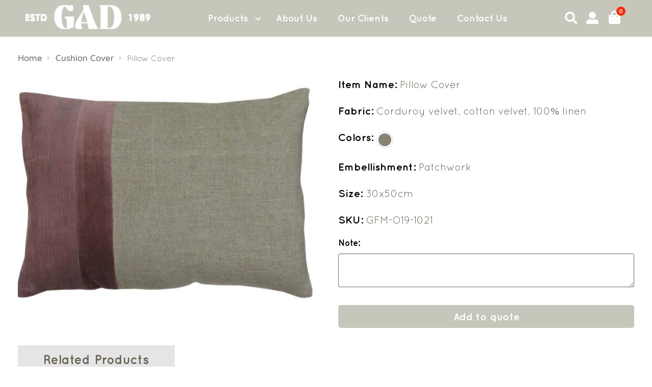

--- FILE ---
content_type: text/html; charset=UTF-8
request_url: https://gadfashions.com/product/gfm-o19-1021/
body_size: 21285
content:
<!doctype html>
<html lang="en-GB">
<head><meta charset="UTF-8"><script>if(navigator.userAgent.match(/MSIE|Internet Explorer/i)||navigator.userAgent.match(/Trident\/7\..*?rv:11/i)){var href=document.location.href;if(!href.match(/[?&]nowprocket/)){if(href.indexOf("?")==-1){if(href.indexOf("#")==-1){document.location.href=href+"?nowprocket=1"}else{document.location.href=href.replace("#","?nowprocket=1#")}}else{if(href.indexOf("#")==-1){document.location.href=href+"&nowprocket=1"}else{document.location.href=href.replace("#","&nowprocket=1#")}}}}</script><script>class RocketLazyLoadScripts{constructor(){this.triggerEvents=["keydown","mousedown","mousemove","touchmove","touchstart","touchend","wheel"],this.userEventHandler=this._triggerListener.bind(this),this.touchStartHandler=this._onTouchStart.bind(this),this.touchMoveHandler=this._onTouchMove.bind(this),this.touchEndHandler=this._onTouchEnd.bind(this),this.clickHandler=this._onClick.bind(this),this.interceptedClicks=[],window.addEventListener("pageshow",(e=>{this.persisted=e.persisted})),window.addEventListener("DOMContentLoaded",(()=>{this._preconnect3rdParties()})),this.delayedScripts={normal:[],async:[],defer:[]},this.allJQueries=[]}_addUserInteractionListener(e){document.hidden?e._triggerListener():(this.triggerEvents.forEach((t=>window.addEventListener(t,e.userEventHandler,{passive:!0}))),window.addEventListener("touchstart",e.touchStartHandler,{passive:!0}),window.addEventListener("mousedown",e.touchStartHandler),document.addEventListener("visibilitychange",e.userEventHandler))}_removeUserInteractionListener(){this.triggerEvents.forEach((e=>window.removeEventListener(e,this.userEventHandler,{passive:!0}))),document.removeEventListener("visibilitychange",this.userEventHandler)}_onTouchStart(e){"HTML"!==e.target.tagName&&(window.addEventListener("touchend",this.touchEndHandler),window.addEventListener("mouseup",this.touchEndHandler),window.addEventListener("touchmove",this.touchMoveHandler,{passive:!0}),window.addEventListener("mousemove",this.touchMoveHandler),e.target.addEventListener("click",this.clickHandler),this._renameDOMAttribute(e.target,"onclick","rocket-onclick"))}_onTouchMove(e){window.removeEventListener("touchend",this.touchEndHandler),window.removeEventListener("mouseup",this.touchEndHandler),window.removeEventListener("touchmove",this.touchMoveHandler,{passive:!0}),window.removeEventListener("mousemove",this.touchMoveHandler),e.target.removeEventListener("click",this.clickHandler),this._renameDOMAttribute(e.target,"rocket-onclick","onclick")}_onTouchEnd(e){window.removeEventListener("touchend",this.touchEndHandler),window.removeEventListener("mouseup",this.touchEndHandler),window.removeEventListener("touchmove",this.touchMoveHandler,{passive:!0}),window.removeEventListener("mousemove",this.touchMoveHandler)}_onClick(e){e.target.removeEventListener("click",this.clickHandler),this._renameDOMAttribute(e.target,"rocket-onclick","onclick"),this.interceptedClicks.push(e),e.preventDefault(),e.stopPropagation(),e.stopImmediatePropagation()}_replayClicks(){window.removeEventListener("touchstart",this.touchStartHandler,{passive:!0}),window.removeEventListener("mousedown",this.touchStartHandler),this.interceptedClicks.forEach((e=>{e.target.dispatchEvent(new MouseEvent("click",{view:e.view,bubbles:!0,cancelable:!0}))}))}_renameDOMAttribute(e,t,n){e.hasAttribute&&e.hasAttribute(t)&&(event.target.setAttribute(n,event.target.getAttribute(t)),event.target.removeAttribute(t))}_triggerListener(){this._removeUserInteractionListener(this),"loading"===document.readyState?document.addEventListener("DOMContentLoaded",this._loadEverythingNow.bind(this)):this._loadEverythingNow()}_preconnect3rdParties(){let e=[];document.querySelectorAll("script[type=rocketlazyloadscript]").forEach((t=>{if(t.hasAttribute("src")){const n=new URL(t.src).origin;n!==location.origin&&e.push({src:n,crossOrigin:t.crossOrigin||"module"===t.getAttribute("data-rocket-type")})}})),e=[...new Map(e.map((e=>[JSON.stringify(e),e]))).values()],this._batchInjectResourceHints(e,"preconnect")}async _loadEverythingNow(){this.lastBreath=Date.now(),this._delayEventListeners(),this._delayJQueryReady(this),this._handleDocumentWrite(),this._registerAllDelayedScripts(),this._preloadAllScripts(),await this._loadScriptsFromList(this.delayedScripts.normal),await this._loadScriptsFromList(this.delayedScripts.defer),await this._loadScriptsFromList(this.delayedScripts.async);try{await this._triggerDOMContentLoaded(),await this._triggerWindowLoad()}catch(e){}window.dispatchEvent(new Event("rocket-allScriptsLoaded")),this._replayClicks()}_registerAllDelayedScripts(){document.querySelectorAll("script[type=rocketlazyloadscript]").forEach((e=>{e.hasAttribute("src")?e.hasAttribute("async")&&!1!==e.async?this.delayedScripts.async.push(e):e.hasAttribute("defer")&&!1!==e.defer||"module"===e.getAttribute("data-rocket-type")?this.delayedScripts.defer.push(e):this.delayedScripts.normal.push(e):this.delayedScripts.normal.push(e)}))}async _transformScript(e){return await this._littleBreath(),new Promise((t=>{const n=document.createElement("script");[...e.attributes].forEach((e=>{let t=e.nodeName;"type"!==t&&("data-rocket-type"===t&&(t="type"),n.setAttribute(t,e.nodeValue))})),e.hasAttribute("src")?(n.addEventListener("load",t),n.addEventListener("error",t)):(n.text=e.text,t());try{e.parentNode.replaceChild(n,e)}catch(e){t()}}))}async _loadScriptsFromList(e){const t=e.shift();return t?(await this._transformScript(t),this._loadScriptsFromList(e)):Promise.resolve()}_preloadAllScripts(){this._batchInjectResourceHints([...this.delayedScripts.normal,...this.delayedScripts.defer,...this.delayedScripts.async],"preload")}_batchInjectResourceHints(e,t){var n=document.createDocumentFragment();e.forEach((e=>{if(e.src){const i=document.createElement("link");i.href=e.src,i.rel=t,"preconnect"!==t&&(i.as="script"),e.getAttribute&&"module"===e.getAttribute("data-rocket-type")&&(i.crossOrigin=!0),e.crossOrigin&&(i.crossOrigin=e.crossOrigin),n.appendChild(i)}})),document.head.appendChild(n)}_delayEventListeners(){let e={};function t(t,n){!function(t){function n(n){return e[t].eventsToRewrite.indexOf(n)>=0?"rocket-"+n:n}e[t]||(e[t]={originalFunctions:{add:t.addEventListener,remove:t.removeEventListener},eventsToRewrite:[]},t.addEventListener=function(){arguments[0]=n(arguments[0]),e[t].originalFunctions.add.apply(t,arguments)},t.removeEventListener=function(){arguments[0]=n(arguments[0]),e[t].originalFunctions.remove.apply(t,arguments)})}(t),e[t].eventsToRewrite.push(n)}function n(e,t){let n=e[t];Object.defineProperty(e,t,{get:()=>n||function(){},set(i){e["rocket"+t]=n=i}})}t(document,"DOMContentLoaded"),t(window,"DOMContentLoaded"),t(window,"load"),t(window,"pageshow"),t(document,"readystatechange"),n(document,"onreadystatechange"),n(window,"onload"),n(window,"onpageshow")}_delayJQueryReady(e){let t=window.jQuery;Object.defineProperty(window,"jQuery",{get:()=>t,set(n){if(n&&n.fn&&!e.allJQueries.includes(n)){n.fn.ready=n.fn.init.prototype.ready=function(t){e.domReadyFired?t.bind(document)(n):document.addEventListener("rocket-DOMContentLoaded",(()=>t.bind(document)(n)))};const t=n.fn.on;n.fn.on=n.fn.init.prototype.on=function(){if(this[0]===window){function e(e){return e.split(" ").map((e=>"load"===e||0===e.indexOf("load.")?"rocket-jquery-load":e)).join(" ")}"string"==typeof arguments[0]||arguments[0]instanceof String?arguments[0]=e(arguments[0]):"object"==typeof arguments[0]&&Object.keys(arguments[0]).forEach((t=>{delete Object.assign(arguments[0],{[e(t)]:arguments[0][t]})[t]}))}return t.apply(this,arguments),this},e.allJQueries.push(n)}t=n}})}async _triggerDOMContentLoaded(){this.domReadyFired=!0,await this._littleBreath(),document.dispatchEvent(new Event("rocket-DOMContentLoaded")),await this._littleBreath(),window.dispatchEvent(new Event("rocket-DOMContentLoaded")),await this._littleBreath(),document.dispatchEvent(new Event("rocket-readystatechange")),await this._littleBreath(),document.rocketonreadystatechange&&document.rocketonreadystatechange()}async _triggerWindowLoad(){await this._littleBreath(),window.dispatchEvent(new Event("rocket-load")),await this._littleBreath(),window.rocketonload&&window.rocketonload(),await this._littleBreath(),this.allJQueries.forEach((e=>e(window).trigger("rocket-jquery-load"))),await this._littleBreath();const e=new Event("rocket-pageshow");e.persisted=this.persisted,window.dispatchEvent(e),await this._littleBreath(),window.rocketonpageshow&&window.rocketonpageshow({persisted:this.persisted})}_handleDocumentWrite(){const e=new Map;document.write=document.writeln=function(t){const n=document.currentScript,i=document.createRange(),r=n.parentElement;let o=e.get(n);void 0===o&&(o=n.nextSibling,e.set(n,o));const s=document.createDocumentFragment();i.setStart(s,0),s.appendChild(i.createContextualFragment(t)),r.insertBefore(s,o)}}async _littleBreath(){Date.now()-this.lastBreath>45&&(await this._requestAnimFrame(),this.lastBreath=Date.now())}async _requestAnimFrame(){return document.hidden?new Promise((e=>setTimeout(e))):new Promise((e=>requestAnimationFrame(e)))}static run(){const e=new RocketLazyLoadScripts;e._addUserInteractionListener(e)}}RocketLazyLoadScripts.run();</script>
	
		<meta name="viewport" content="width=device-width, initial-scale=1">
	<link rel="profile" href="https://gmpg.org/xfn/11">
	<link rel="manifest" href="https://gadfashions.com/wp-content/themes/hello-elementor-child/manifest.json">
	<title>Pillow Cover &#8211; Gad Fashions</title>



	<script type="rocketlazyloadscript" data-rocket-type="text/javascript">



	localStorage.setItem("access", "no");



	</script>



	<meta name='robots' content='max-image-preview:large' />

<link rel="alternate" type="application/rss+xml" title="Gad Fashions &raquo; Feed" href="https://gadfashions.com/feed/" />
<link rel="alternate" type="application/rss+xml" title="Gad Fashions &raquo; Comments Feed" href="https://gadfashions.com/comments/feed/" />
<link rel="alternate" title="oEmbed (JSON)" type="application/json+oembed" href="https://gadfashions.com/wp-json/oembed/1.0/embed?url=https%3A%2F%2Fgadfashions.com%2Fproduct%2Fgfm-o19-1021%2F" />
<link rel="alternate" title="oEmbed (XML)" type="text/xml+oembed" href="https://gadfashions.com/wp-json/oembed/1.0/embed?url=https%3A%2F%2Fgadfashions.com%2Fproduct%2Fgfm-o19-1021%2F&#038;format=xml" />
<style id='wp-img-auto-sizes-contain-inline-css'>
img:is([sizes=auto i],[sizes^="auto," i]){contain-intrinsic-size:3000px 1500px}
/*# sourceURL=wp-img-auto-sizes-contain-inline-css */
</style>
<style id='wp-emoji-styles-inline-css'>

	img.wp-smiley, img.emoji {
		display: inline !important;
		border: none !important;
		box-shadow: none !important;
		height: 1em !important;
		width: 1em !important;
		margin: 0 0.07em !important;
		vertical-align: -0.1em !important;
		background: none !important;
		padding: 0 !important;
	}
/*# sourceURL=wp-emoji-styles-inline-css */
</style>
<style id='wp-block-library-inline-css'>
:root{--wp-block-synced-color:#7a00df;--wp-block-synced-color--rgb:122,0,223;--wp-bound-block-color:var(--wp-block-synced-color);--wp-editor-canvas-background:#ddd;--wp-admin-theme-color:#007cba;--wp-admin-theme-color--rgb:0,124,186;--wp-admin-theme-color-darker-10:#006ba1;--wp-admin-theme-color-darker-10--rgb:0,107,160.5;--wp-admin-theme-color-darker-20:#005a87;--wp-admin-theme-color-darker-20--rgb:0,90,135;--wp-admin-border-width-focus:2px}@media (min-resolution:192dpi){:root{--wp-admin-border-width-focus:1.5px}}.wp-element-button{cursor:pointer}:root .has-very-light-gray-background-color{background-color:#eee}:root .has-very-dark-gray-background-color{background-color:#313131}:root .has-very-light-gray-color{color:#eee}:root .has-very-dark-gray-color{color:#313131}:root .has-vivid-green-cyan-to-vivid-cyan-blue-gradient-background{background:linear-gradient(135deg,#00d084,#0693e3)}:root .has-purple-crush-gradient-background{background:linear-gradient(135deg,#34e2e4,#4721fb 50%,#ab1dfe)}:root .has-hazy-dawn-gradient-background{background:linear-gradient(135deg,#faaca8,#dad0ec)}:root .has-subdued-olive-gradient-background{background:linear-gradient(135deg,#fafae1,#67a671)}:root .has-atomic-cream-gradient-background{background:linear-gradient(135deg,#fdd79a,#004a59)}:root .has-nightshade-gradient-background{background:linear-gradient(135deg,#330968,#31cdcf)}:root .has-midnight-gradient-background{background:linear-gradient(135deg,#020381,#2874fc)}:root{--wp--preset--font-size--normal:16px;--wp--preset--font-size--huge:42px}.has-regular-font-size{font-size:1em}.has-larger-font-size{font-size:2.625em}.has-normal-font-size{font-size:var(--wp--preset--font-size--normal)}.has-huge-font-size{font-size:var(--wp--preset--font-size--huge)}.has-text-align-center{text-align:center}.has-text-align-left{text-align:left}.has-text-align-right{text-align:right}.has-fit-text{white-space:nowrap!important}#end-resizable-editor-section{display:none}.aligncenter{clear:both}.items-justified-left{justify-content:flex-start}.items-justified-center{justify-content:center}.items-justified-right{justify-content:flex-end}.items-justified-space-between{justify-content:space-between}.screen-reader-text{border:0;clip-path:inset(50%);height:1px;margin:-1px;overflow:hidden;padding:0;position:absolute;width:1px;word-wrap:normal!important}.screen-reader-text:focus{background-color:#ddd;clip-path:none;color:#444;display:block;font-size:1em;height:auto;left:5px;line-height:normal;padding:15px 23px 14px;text-decoration:none;top:5px;width:auto;z-index:100000}html :where(.has-border-color){border-style:solid}html :where([style*=border-top-color]){border-top-style:solid}html :where([style*=border-right-color]){border-right-style:solid}html :where([style*=border-bottom-color]){border-bottom-style:solid}html :where([style*=border-left-color]){border-left-style:solid}html :where([style*=border-width]){border-style:solid}html :where([style*=border-top-width]){border-top-style:solid}html :where([style*=border-right-width]){border-right-style:solid}html :where([style*=border-bottom-width]){border-bottom-style:solid}html :where([style*=border-left-width]){border-left-style:solid}html :where(img[class*=wp-image-]){height:auto;max-width:100%}:where(figure){margin:0 0 1em}html :where(.is-position-sticky){--wp-admin--admin-bar--position-offset:var(--wp-admin--admin-bar--height,0px)}@media screen and (max-width:600px){html :where(.is-position-sticky){--wp-admin--admin-bar--position-offset:0px}}

/*# sourceURL=wp-block-library-inline-css */
</style><style id='global-styles-inline-css'>
:root{--wp--preset--aspect-ratio--square: 1;--wp--preset--aspect-ratio--4-3: 4/3;--wp--preset--aspect-ratio--3-4: 3/4;--wp--preset--aspect-ratio--3-2: 3/2;--wp--preset--aspect-ratio--2-3: 2/3;--wp--preset--aspect-ratio--16-9: 16/9;--wp--preset--aspect-ratio--9-16: 9/16;--wp--preset--color--black: #000000;--wp--preset--color--cyan-bluish-gray: #abb8c3;--wp--preset--color--white: #ffffff;--wp--preset--color--pale-pink: #f78da7;--wp--preset--color--vivid-red: #cf2e2e;--wp--preset--color--luminous-vivid-orange: #ff6900;--wp--preset--color--luminous-vivid-amber: #fcb900;--wp--preset--color--light-green-cyan: #7bdcb5;--wp--preset--color--vivid-green-cyan: #00d084;--wp--preset--color--pale-cyan-blue: #8ed1fc;--wp--preset--color--vivid-cyan-blue: #0693e3;--wp--preset--color--vivid-purple: #9b51e0;--wp--preset--gradient--vivid-cyan-blue-to-vivid-purple: linear-gradient(135deg,rgb(6,147,227) 0%,rgb(155,81,224) 100%);--wp--preset--gradient--light-green-cyan-to-vivid-green-cyan: linear-gradient(135deg,rgb(122,220,180) 0%,rgb(0,208,130) 100%);--wp--preset--gradient--luminous-vivid-amber-to-luminous-vivid-orange: linear-gradient(135deg,rgb(252,185,0) 0%,rgb(255,105,0) 100%);--wp--preset--gradient--luminous-vivid-orange-to-vivid-red: linear-gradient(135deg,rgb(255,105,0) 0%,rgb(207,46,46) 100%);--wp--preset--gradient--very-light-gray-to-cyan-bluish-gray: linear-gradient(135deg,rgb(238,238,238) 0%,rgb(169,184,195) 100%);--wp--preset--gradient--cool-to-warm-spectrum: linear-gradient(135deg,rgb(74,234,220) 0%,rgb(151,120,209) 20%,rgb(207,42,186) 40%,rgb(238,44,130) 60%,rgb(251,105,98) 80%,rgb(254,248,76) 100%);--wp--preset--gradient--blush-light-purple: linear-gradient(135deg,rgb(255,206,236) 0%,rgb(152,150,240) 100%);--wp--preset--gradient--blush-bordeaux: linear-gradient(135deg,rgb(254,205,165) 0%,rgb(254,45,45) 50%,rgb(107,0,62) 100%);--wp--preset--gradient--luminous-dusk: linear-gradient(135deg,rgb(255,203,112) 0%,rgb(199,81,192) 50%,rgb(65,88,208) 100%);--wp--preset--gradient--pale-ocean: linear-gradient(135deg,rgb(255,245,203) 0%,rgb(182,227,212) 50%,rgb(51,167,181) 100%);--wp--preset--gradient--electric-grass: linear-gradient(135deg,rgb(202,248,128) 0%,rgb(113,206,126) 100%);--wp--preset--gradient--midnight: linear-gradient(135deg,rgb(2,3,129) 0%,rgb(40,116,252) 100%);--wp--preset--font-size--small: 13px;--wp--preset--font-size--medium: 20px;--wp--preset--font-size--large: 36px;--wp--preset--font-size--x-large: 42px;--wp--preset--spacing--20: 0.44rem;--wp--preset--spacing--30: 0.67rem;--wp--preset--spacing--40: 1rem;--wp--preset--spacing--50: 1.5rem;--wp--preset--spacing--60: 2.25rem;--wp--preset--spacing--70: 3.38rem;--wp--preset--spacing--80: 5.06rem;--wp--preset--shadow--natural: 6px 6px 9px rgba(0, 0, 0, 0.2);--wp--preset--shadow--deep: 12px 12px 50px rgba(0, 0, 0, 0.4);--wp--preset--shadow--sharp: 6px 6px 0px rgba(0, 0, 0, 0.2);--wp--preset--shadow--outlined: 6px 6px 0px -3px rgb(255, 255, 255), 6px 6px rgb(0, 0, 0);--wp--preset--shadow--crisp: 6px 6px 0px rgb(0, 0, 0);}:where(.is-layout-flex){gap: 0.5em;}:where(.is-layout-grid){gap: 0.5em;}body .is-layout-flex{display: flex;}.is-layout-flex{flex-wrap: wrap;align-items: center;}.is-layout-flex > :is(*, div){margin: 0;}body .is-layout-grid{display: grid;}.is-layout-grid > :is(*, div){margin: 0;}:where(.wp-block-columns.is-layout-flex){gap: 2em;}:where(.wp-block-columns.is-layout-grid){gap: 2em;}:where(.wp-block-post-template.is-layout-flex){gap: 1.25em;}:where(.wp-block-post-template.is-layout-grid){gap: 1.25em;}.has-black-color{color: var(--wp--preset--color--black) !important;}.has-cyan-bluish-gray-color{color: var(--wp--preset--color--cyan-bluish-gray) !important;}.has-white-color{color: var(--wp--preset--color--white) !important;}.has-pale-pink-color{color: var(--wp--preset--color--pale-pink) !important;}.has-vivid-red-color{color: var(--wp--preset--color--vivid-red) !important;}.has-luminous-vivid-orange-color{color: var(--wp--preset--color--luminous-vivid-orange) !important;}.has-luminous-vivid-amber-color{color: var(--wp--preset--color--luminous-vivid-amber) !important;}.has-light-green-cyan-color{color: var(--wp--preset--color--light-green-cyan) !important;}.has-vivid-green-cyan-color{color: var(--wp--preset--color--vivid-green-cyan) !important;}.has-pale-cyan-blue-color{color: var(--wp--preset--color--pale-cyan-blue) !important;}.has-vivid-cyan-blue-color{color: var(--wp--preset--color--vivid-cyan-blue) !important;}.has-vivid-purple-color{color: var(--wp--preset--color--vivid-purple) !important;}.has-black-background-color{background-color: var(--wp--preset--color--black) !important;}.has-cyan-bluish-gray-background-color{background-color: var(--wp--preset--color--cyan-bluish-gray) !important;}.has-white-background-color{background-color: var(--wp--preset--color--white) !important;}.has-pale-pink-background-color{background-color: var(--wp--preset--color--pale-pink) !important;}.has-vivid-red-background-color{background-color: var(--wp--preset--color--vivid-red) !important;}.has-luminous-vivid-orange-background-color{background-color: var(--wp--preset--color--luminous-vivid-orange) !important;}.has-luminous-vivid-amber-background-color{background-color: var(--wp--preset--color--luminous-vivid-amber) !important;}.has-light-green-cyan-background-color{background-color: var(--wp--preset--color--light-green-cyan) !important;}.has-vivid-green-cyan-background-color{background-color: var(--wp--preset--color--vivid-green-cyan) !important;}.has-pale-cyan-blue-background-color{background-color: var(--wp--preset--color--pale-cyan-blue) !important;}.has-vivid-cyan-blue-background-color{background-color: var(--wp--preset--color--vivid-cyan-blue) !important;}.has-vivid-purple-background-color{background-color: var(--wp--preset--color--vivid-purple) !important;}.has-black-border-color{border-color: var(--wp--preset--color--black) !important;}.has-cyan-bluish-gray-border-color{border-color: var(--wp--preset--color--cyan-bluish-gray) !important;}.has-white-border-color{border-color: var(--wp--preset--color--white) !important;}.has-pale-pink-border-color{border-color: var(--wp--preset--color--pale-pink) !important;}.has-vivid-red-border-color{border-color: var(--wp--preset--color--vivid-red) !important;}.has-luminous-vivid-orange-border-color{border-color: var(--wp--preset--color--luminous-vivid-orange) !important;}.has-luminous-vivid-amber-border-color{border-color: var(--wp--preset--color--luminous-vivid-amber) !important;}.has-light-green-cyan-border-color{border-color: var(--wp--preset--color--light-green-cyan) !important;}.has-vivid-green-cyan-border-color{border-color: var(--wp--preset--color--vivid-green-cyan) !important;}.has-pale-cyan-blue-border-color{border-color: var(--wp--preset--color--pale-cyan-blue) !important;}.has-vivid-cyan-blue-border-color{border-color: var(--wp--preset--color--vivid-cyan-blue) !important;}.has-vivid-purple-border-color{border-color: var(--wp--preset--color--vivid-purple) !important;}.has-vivid-cyan-blue-to-vivid-purple-gradient-background{background: var(--wp--preset--gradient--vivid-cyan-blue-to-vivid-purple) !important;}.has-light-green-cyan-to-vivid-green-cyan-gradient-background{background: var(--wp--preset--gradient--light-green-cyan-to-vivid-green-cyan) !important;}.has-luminous-vivid-amber-to-luminous-vivid-orange-gradient-background{background: var(--wp--preset--gradient--luminous-vivid-amber-to-luminous-vivid-orange) !important;}.has-luminous-vivid-orange-to-vivid-red-gradient-background{background: var(--wp--preset--gradient--luminous-vivid-orange-to-vivid-red) !important;}.has-very-light-gray-to-cyan-bluish-gray-gradient-background{background: var(--wp--preset--gradient--very-light-gray-to-cyan-bluish-gray) !important;}.has-cool-to-warm-spectrum-gradient-background{background: var(--wp--preset--gradient--cool-to-warm-spectrum) !important;}.has-blush-light-purple-gradient-background{background: var(--wp--preset--gradient--blush-light-purple) !important;}.has-blush-bordeaux-gradient-background{background: var(--wp--preset--gradient--blush-bordeaux) !important;}.has-luminous-dusk-gradient-background{background: var(--wp--preset--gradient--luminous-dusk) !important;}.has-pale-ocean-gradient-background{background: var(--wp--preset--gradient--pale-ocean) !important;}.has-electric-grass-gradient-background{background: var(--wp--preset--gradient--electric-grass) !important;}.has-midnight-gradient-background{background: var(--wp--preset--gradient--midnight) !important;}.has-small-font-size{font-size: var(--wp--preset--font-size--small) !important;}.has-medium-font-size{font-size: var(--wp--preset--font-size--medium) !important;}.has-large-font-size{font-size: var(--wp--preset--font-size--large) !important;}.has-x-large-font-size{font-size: var(--wp--preset--font-size--x-large) !important;}
/*# sourceURL=global-styles-inline-css */
</style>

<style id='classic-theme-styles-inline-css'>
/*! This file is auto-generated */
.wp-block-button__link{color:#fff;background-color:#32373c;border-radius:9999px;box-shadow:none;text-decoration:none;padding:calc(.667em + 2px) calc(1.333em + 2px);font-size:1.125em}.wp-block-file__button{background:#32373c;color:#fff;text-decoration:none}
/*# sourceURL=/wp-includes/css/classic-themes.min.css */
</style>
<link data-minify="1" rel='stylesheet' id='gsp-custom-style-css' href='https://gadfashions.com/wp-content/cache/min/1/wp-content/plugins/audio-editor-recorder/assets/css/custom_style.css?ver=1678786727' media='all' />
<link rel='stylesheet' id='photoswipe-css' href='https://gadfashions.com/wp-content/plugins/woocommerce/assets/css/photoswipe/photoswipe.min.css?ver=6.9.3' media='all' />
<link rel='stylesheet' id='photoswipe-default-skin-css' href='https://gadfashions.com/wp-content/plugins/woocommerce/assets/css/photoswipe/default-skin/default-skin.min.css?ver=6.9.3' media='all' />
<link data-minify="1" rel='stylesheet' id='woocommerce-layout-css' href='https://gadfashions.com/wp-content/cache/min/1/wp-content/plugins/woocommerce/assets/css/woocommerce-layout.css?ver=1678786727' media='all' />
<link data-minify="1" rel='stylesheet' id='woocommerce-smallscreen-css' href='https://gadfashions.com/wp-content/cache/min/1/wp-content/plugins/woocommerce/assets/css/woocommerce-smallscreen.css?ver=1678786727' media='only screen and (max-width: 768px)' />
<link data-minify="1" rel='stylesheet' id='woocommerce-general-css' href='https://gadfashions.com/wp-content/cache/min/1/wp-content/plugins/woocommerce/assets/css/woocommerce.css?ver=1678786727' media='all' />
<style id='woocommerce-inline-inline-css'>
.woocommerce form .form-row .required { visibility: visible; }
/*# sourceURL=woocommerce-inline-inline-css */
</style>
<link rel='stylesheet' id='hello-elementor-css' href='https://gadfashions.com/wp-content/themes/hello-elementor/style.min.css?ver=2.6.1' media='all' />
<link rel='stylesheet' id='hello-elementor-theme-style-css' href='https://gadfashions.com/wp-content/themes/hello-elementor/theme.min.css?ver=2.6.1' media='all' />
<link data-minify="1" rel='stylesheet' id='yith_ywraq_frontend-css' href='https://gadfashions.com/wp-content/cache/min/1/wp-content/plugins/yith-woocommerce-request-a-quote-premium/assets/css/ywraq-frontend.css?ver=1678786727' media='all' />
<style id='yith_ywraq_frontend-inline-css'>
.woocommerce .add-request-quote-button.button, .woocommerce .add-request-quote-button-addons.button, .yith-wceop-ywraq-button-wrapper .add-request-quote-button.button, .yith-wceop-ywraq-button-wrapper .add-request-quote-button-addons.button{
    background-color: rgb(199,198,187)!important;
    color: #ffffff!important;
}
.woocommerce .add-request-quote-button.button:hover,  .woocommerce .add-request-quote-button-addons.button:hover,.yith-wceop-ywraq-button-wrapper .add-request-quote-button.button:hover,  .yith-wceop-ywraq-button-wrapper .add-request-quote-button-addons.button:hover{
    background-color: rgb(171,158,141)!important;
    color: #ffffff!important;
}

#ywraq_checkout_quote.button{
	background: rgb(199,198,187);
    color: #ffffff;
    border: 1px solid #ffffff;
}

#ywraq_checkout_quote.button:hover{
	background: rgb(171,158,141);
    color: #ffffff;
    border: 1px solid #ffffff;
}
.woocommerce.single-product button.single_add_to_cart_button.button {margin-right: 5px;}
	.woocommerce.single-product .product .yith-ywraq-add-to-quote {display: inline-block; vertical-align: middle;margin-top: 5px;}
	
.cart button.single_add_to_cart_button, .cart a.single_add_to_cart_button{
	                 display:none!important;
	                }
/*# sourceURL=yith_ywraq_frontend-inline-css */
</style>
<link data-minify="1" rel='stylesheet' id='hello-elementor-child-style-css' href='https://gadfashions.com/wp-content/cache/min/1/wp-content/themes/hello-elementor-child/style.css?ver=1678786727' media='all' />
<link rel='stylesheet' id='hello-elementor-child-fontawesome-css' href='https://gadfashions.com/wp-content/themes/hello-elementor-child/assets/css/fontawesome.min.css?ver=6.9' media='all' />
<link data-minify="1" rel='stylesheet' id='hello-elementor-child-brands-css' href='https://gadfashions.com/wp-content/cache/min/1/wp-content/themes/hello-elementor-child/assets/css/brands.min.css?ver=1678786727' media='all' />
<link data-minify="1" rel='stylesheet' id='hello-elementor-child-solid-css' href='https://gadfashions.com/wp-content/cache/min/1/wp-content/themes/hello-elementor-child/assets/css/solid.min.css?ver=1678786727' media='all' />
<link data-minify="1" rel='stylesheet' id='hello-elementor-single-product-css' href='https://gadfashions.com/wp-content/cache/min/1/wp-content/themes/hello-elementor-child/assets/css/single-product.css?ver=1678786873' media='all' />
<link data-minify="1" rel='stylesheet' id='hello-elementor-custom-css-css' href='https://gadfashions.com/wp-content/cache/min/1/wp-content/themes/hello-elementor-child/assets/css/custom.css?ver=1678786727' media='all' />
<link data-minify="1" rel='stylesheet' id='hello-elementor-swiper-bundle-css-css' href='https://gadfashions.com/wp-content/cache/min/1/wp-content/themes/hello-elementor-child/assets/css/swiper-bundle-min.css?ver=1678786727' media='all' />
<script type="rocketlazyloadscript" src="https://gadfashions.com/wp-includes/js/jquery/jquery.min.js?ver=3.7.1" id="jquery-core-js" defer></script>
<script type="rocketlazyloadscript" src="https://gadfashions.com/wp-includes/js/jquery/jquery-migrate.min.js?ver=3.4.1" id="jquery-migrate-js" defer></script>
<script id="ajax-script-js-extra">
var ajax_object = {"ajax_url":"https://gadfashions.com/wp-admin/admin-ajax.php","we_value":"1234"};
//# sourceURL=ajax-script-js-extra
</script>
<script type="rocketlazyloadscript" data-minify="1" src="https://gadfashions.com/wp-content/cache/min/1/wp-content/plugins/audio-editor-recorder/assets/js/gsp_audio_ajax.js?ver=1678786727" id="ajax-script-js" defer></script>
<script type="rocketlazyloadscript" data-minify="1" src="https://gadfashions.com/wp-content/cache/min/1/wp-content/themes/hello-elementor-child/assets/js/swiper.js?ver=1678786727" id="swiper-script-js" defer></script>
<link rel="https://api.w.org/" href="https://gadfashions.com/wp-json/" /><link rel="alternate" title="JSON" type="application/json" href="https://gadfashions.com/wp-json/wp/v2/product/2527" /><link rel="EditURI" type="application/rsd+xml" title="RSD" href="https://gadfashions.com/xmlrpc.php?rsd" />
<meta name="generator" content="WordPress 6.9" />
<meta name="generator" content="WooCommerce 6.9.3" />
<link rel="canonical" href="https://gadfashions.com/product/gfm-o19-1021/" />
<link rel='shortlink' href='https://gadfashions.com/?p=2527' />
<input type="hidden" id="home_url" data-href="https://gadfashions.com"><style>.woocommerce-product-gallery{ opacity: 1 !important; }</style>	<noscript><style>.woocommerce-product-gallery{ opacity: 1 !important; }</style></noscript>
	      <meta name="onesignal" content="wordpress-plugin"/>
            <script type="rocketlazyloadscript">

      window.OneSignal = window.OneSignal || [];

      OneSignal.push( function() {
        OneSignal.SERVICE_WORKER_UPDATER_PATH = 'OneSignalSDKUpdaterWorker.js';
                      OneSignal.SERVICE_WORKER_PATH = 'OneSignalSDKWorker.js';
                      OneSignal.SERVICE_WORKER_PARAM = { scope: '/wp-content/plugins/onesignal-free-web-push-notifications/sdk_files/push/onesignal/' };
        OneSignal.setDefaultNotificationUrl("https://gadfashions.com");
        var oneSignal_options = {};
        window._oneSignalInitOptions = oneSignal_options;

        oneSignal_options['wordpress'] = true;
oneSignal_options['appId'] = '6b2307b2-f1ed-40c3-81b8-e3827f202ad0';
oneSignal_options['allowLocalhostAsSecureOrigin'] = true;
oneSignal_options['welcomeNotification'] = { };
oneSignal_options['welcomeNotification']['title'] = "Welcome to Gad Fashions";
oneSignal_options['welcomeNotification']['message'] = "thanks for subscribing";
oneSignal_options['welcomeNotification']['url'] = "https://gadfashions.com/shop";
oneSignal_options['path'] = "https://gadfashions.com/wp-content/plugins/onesignal-free-web-push-notifications/sdk_files/";
oneSignal_options['safari_web_id'] = "web.onesignal.auto.30b8db8e-86b1-4367-8886-055d3d362718";
oneSignal_options['promptOptions'] = { };
oneSignal_options['promptOptions']['actionMessage'] = "We'd like to send you push notifications. You can unsubscribe at any time.";
oneSignal_options['promptOptions']['exampleNotificationTitleDesktop'] = "This is an example notification";
oneSignal_options['promptOptions']['exampleNotificationMessageDesktop'] = "Notifications will appear on your desktop";
oneSignal_options['promptOptions']['exampleNotificationTitleMobile'] = "Example notification";
oneSignal_options['promptOptions']['exampleNotificationMessageMobile'] = "Notifications will appear on your desktop";
oneSignal_options['promptOptions']['exampleNotificationCaption'] = "(you can unsubscribe anytime)";
oneSignal_options['promptOptions']['acceptButtonText'] = "Allow";
oneSignal_options['promptOptions']['cancelButtonText'] = "NO THANKS";
oneSignal_options['promptOptions']['siteName'] = "https://gadfashions.com/";
oneSignal_options['promptOptions']['autoAcceptTitle'] = "Click Allow";
                OneSignal.init(window._oneSignalInitOptions);
                      });

      function documentInitOneSignal() {
        var oneSignal_elements = document.getElementsByClassName("OneSignal-prompt");

        var oneSignalLinkClickHandler = function(event) { OneSignal.push(['registerForPushNotifications']); event.preventDefault(); };        for(var i = 0; i < oneSignal_elements.length; i++)
          oneSignal_elements[i].addEventListener('click', oneSignalLinkClickHandler, false);
      }

      if (document.readyState === 'complete') {
           documentInitOneSignal();
      }
      else {
           window.addEventListener("load", function(event){
               documentInitOneSignal();
          });
      }
    </script>
<link rel="icon" href="https://gadfashions.com/wp-content/uploads/2022/03/gadlogo-whiter-1-1.png" sizes="32x32" />
<link rel="icon" href="https://gadfashions.com/wp-content/uploads/2022/03/gadlogo-whiter-1-1.png" sizes="192x192" />
<link rel="apple-touch-icon" href="https://gadfashions.com/wp-content/uploads/2022/03/gadlogo-whiter-1-1.png" />
<meta name="msapplication-TileImage" content="https://gadfashions.com/wp-content/uploads/2022/03/gadlogo-whiter-1-1.png" />
<noscript><style id="rocket-lazyload-nojs-css">.rll-youtube-player, [data-lazy-src]{display:none !important;}</style></noscript></head>
<body class="wp-singular product-template-default single single-product postid-2527 wp-custom-logo wp-theme-hello-elementor wp-child-theme-hello-elementor-child theme-hello-elementor woocommerce woocommerce-page woocommerce-no-js gf-not-login">


<a class="skip-link screen-reader-text" href="#content">
	Skip to content</a>
<header id="site-header" class="site-header dynamic-header gf-header" role="banner">
	<div class="header-inner">
		<div class="header-col site-branding">
			<a href="https://gadfashions.com/" class="custom-logo-link" rel="home"><img width="353" height="67" src="data:image/svg+xml,%3Csvg%20xmlns='http://www.w3.org/2000/svg'%20viewBox='0%200%20353%2067'%3E%3C/svg%3E" class="custom-logo" alt="gadlogo-whiter" decoding="async" data-lazy-src="https://gadfashions.com/wp-content/uploads/2022/03/gadlogo-whiter.svg" /><noscript><img width="353" height="67" src="https://gadfashions.com/wp-content/uploads/2022/03/gadlogo-whiter.svg" class="custom-logo" alt="gadlogo-whiter" decoding="async" /></noscript></a>		</div>
		<div class="header-col nav-menu-desktop">
							<nav class="site-navigation" role="navigation">
					<div class="menu-main-menu-container"><ul id="menu-main-menu" class="menu"><li id="menu-item-30" class="menu-item menu-item-type-custom menu-item-object-custom menu-item-has-children menu-item-30"><a href="#">Products</a>
<ul class="sub-menu">
	<li id="menu-item-7244" class="menu-item menu-item-type-custom menu-item-object-custom menu-item-7244"><a href="https://gadfashions.com/product-category/apron/">Apron</a></li>
	<li id="menu-item-7245" class="menu-item menu-item-type-custom menu-item-object-custom menu-item-7245"><a href="https://gadfashions.com/product-category/bags/">Bags</a></li>
	<li id="menu-item-7246" class="menu-item menu-item-type-custom menu-item-object-custom menu-item-7246"><a href="https://gadfashions.com/product-category/bar-sets/">Bar Sets</a></li>
	<li id="menu-item-7257" class="menu-item menu-item-type-custom menu-item-object-custom menu-item-7257"><a href="https://gadfashions.com/product-category/bed-linen/">Bed Linen</a></li>
	<li id="menu-item-7247" class="menu-item menu-item-type-custom menu-item-object-custom menu-item-7247"><a href="https://gadfashions.com/product-category/chairs/">Chairs</a></li>
	<li id="menu-item-7248" class="menu-item menu-item-type-custom menu-item-object-custom menu-item-7248"><a href="https://gadfashions.com/product-category/curtains/">Curtains</a></li>
	<li id="menu-item-7254" class="menu-item menu-item-type-custom menu-item-object-custom menu-item-7254"><a href="https://gadfashions.com/product-category/cushion-cover/">Cushion Cover</a></li>
	<li id="menu-item-7255" class="menu-item menu-item-type-custom menu-item-object-custom menu-item-7255"><a href="https://gadfashions.com/product-category/duvet-cover/">Duvet Cover</a></li>
	<li id="menu-item-7256" class="menu-item menu-item-type-custom menu-item-object-custom menu-item-7256"><a href="https://gadfashions.com/product-category/kitchen-towel/">Kitchen Towel</a></li>
	<li id="menu-item-7258" class="menu-item menu-item-type-custom menu-item-object-custom menu-item-7258"><a href="https://gadfashions.com/product-category/linen-table/">Linen Table</a></li>
	<li id="menu-item-7259" class="menu-item menu-item-type-custom menu-item-object-custom menu-item-7259"><a href="https://gadfashions.com/product-category/pouf/">Pouf</a></li>
	<li id="menu-item-7260" class="menu-item menu-item-type-custom menu-item-object-custom menu-item-7260"><a href="https://gadfashions.com/product-category/quilt/">Quilt</a></li>
	<li id="menu-item-7261" class="menu-item menu-item-type-custom menu-item-object-custom menu-item-7261"><a href="https://gadfashions.com/product-category/rugs/">Rugs</a></li>
	<li id="menu-item-7262" class="menu-item menu-item-type-custom menu-item-object-custom menu-item-7262"><a href="https://gadfashions.com/product-category/tables/">Tables</a></li>
	<li id="menu-item-7263" class="menu-item menu-item-type-custom menu-item-object-custom menu-item-7263"><a href="https://gadfashions.com/product-category/throws/">Throws</a></li>
</ul>
</li>
<li id="menu-item-7748" class="menu-item menu-item-type-post_type menu-item-object-page menu-item-7748"><a href="https://gadfashions.com/about-us/">About Us</a></li>
<li id="menu-item-7687" class="menu-item menu-item-type-post_type menu-item-object-page menu-item-7687"><a href="https://gadfashions.com/our-clients/">Our Clients</a></li>
<li id="menu-item-12913" class="menu-item menu-item-type-post_type menu-item-object-page menu-item-12913"><a href="https://gadfashions.com/request-quote/">Quote</a></li>
<li id="menu-item-7688" class="menu-item menu-item-type-post_type menu-item-object-page menu-item-7688"><a href="https://gadfashions.com/contact-us/">Contact Us</a></li>
</ul></div>				</nav>
					</div>
		<div class="header-col gf-other-icons-wrap">
			<div class="gf-other-icons">
				<div class="gf-search-form">
					<form class="search-form" role="search" action="https://gadfashions.com" method="get">
						<div class="search-form__toggle">
							<i aria-hidden="true" class="fas fa-search"></i>
						</div>
						<div class="search-form__container">
							<input placeholder="Search..." class="search-form__input" type="search" name="s" title="Search" value="">
								<div class="dialog-lightbox-close-button dialog-close-button">
									<i aria-hidden="true" class="fas fa-times"></i>
								</div>
						</div>
					</form>
				</div>
				<div class="gf-user-account">
					<a class="user-icon" href="https://gadfashions.com/my-account/">
						<i aria-hidden="true" class="fas fa-user-alt"></i>			
					</a>
				</div>
				<div class="gf-mini-widget-quote-list">
					<div class="widget woocommerce widget_ywraq_mini_list_quote"><div class="yith-ywraq-list-widget-wrapper" data-instance="title=Quote+List&amp;item_name=item&amp;item_plural_name=items&amp;show_thumbnail=1&amp;show_price=1&amp;show_quantity=1&amp;show_variations=1&amp;show_title_inside=1&amp;button_label=View+list&amp;args%5Btitle%5D=Quote+List&amp;args%5Bitem_name%5D=item&amp;args%5Bitem_plural_name%5D=items&amp;args%5Bshow_thumbnail%5D=1&amp;args%5Bshow_price%5D=1&amp;args%5Bshow_quantity%5D=1&amp;args%5Bshow_variations%5D=1&amp;args%5Bshow_title_inside%5D=0&amp;args%5Bbutton_label%5D=View+list&amp;widget_type=mini">
<div class="raq-info empty-raq">
	<a class="raq_label"  href="https://gadfashions.com/request-quote/">
					<span class="raq-tip-counter">
					<span class="ywraq-quote-icon-icon_quote"></span><span class="raq-items-number">0</span>
				</span>
			</a>
</div>
<div class="yith-ywraq-list-wrapper">
	<div class="close">X</div>
	<div class="yith-ywraq-list-content">
				<ul class="yith-ywraq-list">
							<li class="no-product">No products in the list</li>
					</ul>
			</div>
</div>

</div></div>				</div>
				
					<div class="gf-scanner">
											</div>				
			</div>
			<div class="nav-menu-mobile">
									<div class="site-navigation-toggle-holder">
						<div class="site-navigation-toggle">
							<i class="fas fa-bars"></i>
						</div>
					</div>
					<nav class="site-navigation-dropdown" role="navigation">
						<div class="menu-main-menu-container"><ul id="menu-main-menu" class="menu"><li id="menu-item-30" class="menu-item menu-item-type-custom menu-item-object-custom menu-item-has-children menu-item-30"><a href="#">Products</a>
<ul class="sub-menu">
	<li id="menu-item-7244" class="menu-item menu-item-type-custom menu-item-object-custom menu-item-7244"><a href="https://gadfashions.com/product-category/apron/">Apron</a></li>
	<li id="menu-item-7245" class="menu-item menu-item-type-custom menu-item-object-custom menu-item-7245"><a href="https://gadfashions.com/product-category/bags/">Bags</a></li>
	<li id="menu-item-7246" class="menu-item menu-item-type-custom menu-item-object-custom menu-item-7246"><a href="https://gadfashions.com/product-category/bar-sets/">Bar Sets</a></li>
	<li id="menu-item-7257" class="menu-item menu-item-type-custom menu-item-object-custom menu-item-7257"><a href="https://gadfashions.com/product-category/bed-linen/">Bed Linen</a></li>
	<li id="menu-item-7247" class="menu-item menu-item-type-custom menu-item-object-custom menu-item-7247"><a href="https://gadfashions.com/product-category/chairs/">Chairs</a></li>
	<li id="menu-item-7248" class="menu-item menu-item-type-custom menu-item-object-custom menu-item-7248"><a href="https://gadfashions.com/product-category/curtains/">Curtains</a></li>
	<li id="menu-item-7254" class="menu-item menu-item-type-custom menu-item-object-custom menu-item-7254"><a href="https://gadfashions.com/product-category/cushion-cover/">Cushion Cover</a></li>
	<li id="menu-item-7255" class="menu-item menu-item-type-custom menu-item-object-custom menu-item-7255"><a href="https://gadfashions.com/product-category/duvet-cover/">Duvet Cover</a></li>
	<li id="menu-item-7256" class="menu-item menu-item-type-custom menu-item-object-custom menu-item-7256"><a href="https://gadfashions.com/product-category/kitchen-towel/">Kitchen Towel</a></li>
	<li id="menu-item-7258" class="menu-item menu-item-type-custom menu-item-object-custom menu-item-7258"><a href="https://gadfashions.com/product-category/linen-table/">Linen Table</a></li>
	<li id="menu-item-7259" class="menu-item menu-item-type-custom menu-item-object-custom menu-item-7259"><a href="https://gadfashions.com/product-category/pouf/">Pouf</a></li>
	<li id="menu-item-7260" class="menu-item menu-item-type-custom menu-item-object-custom menu-item-7260"><a href="https://gadfashions.com/product-category/quilt/">Quilt</a></li>
	<li id="menu-item-7261" class="menu-item menu-item-type-custom menu-item-object-custom menu-item-7261"><a href="https://gadfashions.com/product-category/rugs/">Rugs</a></li>
	<li id="menu-item-7262" class="menu-item menu-item-type-custom menu-item-object-custom menu-item-7262"><a href="https://gadfashions.com/product-category/tables/">Tables</a></li>
	<li id="menu-item-7263" class="menu-item menu-item-type-custom menu-item-object-custom menu-item-7263"><a href="https://gadfashions.com/product-category/throws/">Throws</a></li>
</ul>
</li>
<li id="menu-item-7748" class="menu-item menu-item-type-post_type menu-item-object-page menu-item-7748"><a href="https://gadfashions.com/about-us/">About Us</a></li>
<li id="menu-item-7687" class="menu-item menu-item-type-post_type menu-item-object-page menu-item-7687"><a href="https://gadfashions.com/our-clients/">Our Clients</a></li>
<li id="menu-item-12913" class="menu-item menu-item-type-post_type menu-item-object-page menu-item-12913"><a href="https://gadfashions.com/request-quote/">Quote</a></li>
<li id="menu-item-7688" class="menu-item menu-item-type-post_type menu-item-object-page menu-item-7688"><a href="https://gadfashions.com/contact-us/">Contact Us</a></li>
</ul></div>					</nav>
							</div>
		</div>
	</div>
</header>

	<div id="primary" class="content-area"><main id="main" class="site-main" role="main">
					
			<div class="gf-single-product-wrap">
	<nav class="woocommerce-breadcrumb"><a href="https://gadfashions.com">Home</a> <i class="fa fa-caret-right" aria-hidden="true"></i>
 <a href="https://gadfashions.com/product-category/cushion-cover/">Cushion Cover</a> <i class="fa fa-caret-right" aria-hidden="true"></i>
 Pillow Cover</nav><div class="woocommerce-notices-wrapper"></div>	<div id="product-2527" class="product type-product post-2527 status-publish first instock product_cat-cushion-cover has-post-thumbnail shipping-taxable product-type-simple">

		<div class="woocommerce-product-gallery woocommerce-product-gallery--with-images woocommerce-product-gallery--columns-4 images" data-columns="4" style="opacity: 0; transition: opacity .25s ease-in-out;">
	<figure class="woocommerce-product-gallery__wrapper">
		<div data-thumb="https://gadfashions.com/wp-content/uploads/2022/04/GFM-O19-1021-100x100.jpg" data-thumb-alt="" class="woocommerce-product-gallery__image"><a href="https://gadfashions.com/wp-content/uploads/2022/04/GFM-O19-1021.jpg"><img width="600" height="438" src="https://gadfashions.com/wp-content/uploads/2022/04/GFM-O19-1021-600x438.jpg" class="wp-post-image" alt="" title="GFM-O19-1021" data-caption="" data-src="https://gadfashions.com/wp-content/uploads/2022/04/GFM-O19-1021.jpg" data-large_image="https://gadfashions.com/wp-content/uploads/2022/04/GFM-O19-1021.jpg" data-large_image_width="1600" data-large_image_height="1167" decoding="async" fetchpriority="high" srcset="https://gadfashions.com/wp-content/uploads/2022/04/GFM-O19-1021-600x438.jpg 600w, https://gadfashions.com/wp-content/uploads/2022/04/GFM-O19-1021-300x219.jpg 300w, https://gadfashions.com/wp-content/uploads/2022/04/GFM-O19-1021-1024x747.jpg 1024w, https://gadfashions.com/wp-content/uploads/2022/04/GFM-O19-1021-768x560.jpg 768w, https://gadfashions.com/wp-content/uploads/2022/04/GFM-O19-1021-1536x1120.jpg 1536w, https://gadfashions.com/wp-content/uploads/2022/04/GFM-O19-1021.jpg 1600w" sizes="(max-width: 600px) 100vw, 600px" /></a></div>	</figure>
</div>

		<div class="summary entry-summary">
			<div class="elementor-heading-title elementor-size-default product_title"><strong>Item Name: </strong>Pillow Cover</div>
	<div class="elementor-heading-title elementor-size-default"><strong>Fabric: </strong> Corduroy velvet, cotton velvet, 100% linen</div>
	<div class="elementor-heading-title elementor-size-default"><strong>Colors: </strong><div class="gf_color"><span style="background-color:#868373"></span></div></div>	<div class="elementor-heading-title elementor-size-default"><strong>Embellishment: </strong>Patchwork</div>
		<div class="elementor-heading-title elementor-size-default"><strong>Size: </strong>30x50cm</div>
	
	
	<form class="cart" action="https://gadfashions.com/product/gfm-o19-1021/" method="post" enctype='multipart/form-data'>
		
		
		<button type="submit" name="add-to-cart" value="2527" class="single_add_to_cart_button button alt">Add to cart</button>

				<div class="elementor-heading-title elementor-size-default"><strong>SKU: </strong>GFM-O19-1021</div>
			<div class="w3review">		
		<label for="note">Note:</label>
		<textarea id="w3review" name="note"></textarea>
	</div>
		</form>

	

<div
	class="yith-ywraq-add-to-quote add-to-quote-2527" >
		<div class="yith-ywraq-add-button show" style="display:block"  data-product_id="2527">
		
<a href="#" class="add-request-quote-button button" data-product_id="2527" data-wp_nonce="a73864e37f" >
				Add to quote	</a>
	</div>
	<div
		class="yith_ywraq_add_item_product-response-2527 yith_ywraq_add_item_product_message hide hide-when-removed"
		style="display:none" data-product_id="2527"></div>
	<div
		class="yith_ywraq_add_item_response-2527 yith_ywraq_add_item_response_message hide hide-when-removed"
		data-product_id="2527"
		style="display:none">This product is already in your quote request list.</div>
	<div
		class="yith_ywraq_add_item_browse-list-2527 yith_ywraq_add_item_browse_message  hide hide-when-removed"
		style="display:none"
		data-product_id="2527"><a
			href="https://gadfashions.com/request-quote/">Browse the list</a></div>

</div>

<div class="clear"></div>
		</div>
	</div>
</div>

	<section class="related products">
					<div class="gf-related-heading-wrapper"><h2 class="gf-related-heading">Related products</h2></div>
				<div class="gf_related">
			
			<ul class="products columns-3">

				
						<li class="product type-product post-1373 status-publish first instock product_cat-cushion-cover has-post-thumbnail shipping-taxable product-type-simple">
	<a href="https://gadfashions.com/product/cushion-cover-2/" class="woocommerce-LoopProduct-link woocommerce-loop-product__link">	<div class="gf-product-loop-img">
		<img width="344" height="350" src="data:image/svg+xml,%3Csvg%20xmlns='http://www.w3.org/2000/svg'%20viewBox='0%200%20344%20350'%3E%3C/svg%3E" class="attachment-custom-thumb size-custom-thumb" alt="" decoding="async" data-lazy-srcset="https://gadfashions.com/wp-content/uploads/2022/04/G20-1196.jpg 2139w, https://gadfashions.com/wp-content/uploads/2022/04/G20-1196-295x300.jpg 295w, https://gadfashions.com/wp-content/uploads/2022/04/G20-1196-1007x1024.jpg 1007w, https://gadfashions.com/wp-content/uploads/2022/04/G20-1196-768x781.jpg 768w, https://gadfashions.com/wp-content/uploads/2022/04/G20-1196-1511x1536.jpg 1511w, https://gadfashions.com/wp-content/uploads/2022/04/G20-1196-2014x2048.jpg 2014w, https://gadfashions.com/wp-content/uploads/2022/04/G20-1196-600x610.jpg 600w" data-lazy-sizes="(max-width: 344px) 100vw, 344px" data-lazy-src="https://gadfashions.com/wp-content/uploads/2022/04/G20-1196.jpg" /><noscript><img width="344" height="350" src="https://gadfashions.com/wp-content/uploads/2022/04/G20-1196.jpg" class="attachment-custom-thumb size-custom-thumb" alt="" decoding="async" srcset="https://gadfashions.com/wp-content/uploads/2022/04/G20-1196.jpg 2139w, https://gadfashions.com/wp-content/uploads/2022/04/G20-1196-295x300.jpg 295w, https://gadfashions.com/wp-content/uploads/2022/04/G20-1196-1007x1024.jpg 1007w, https://gadfashions.com/wp-content/uploads/2022/04/G20-1196-768x781.jpg 768w, https://gadfashions.com/wp-content/uploads/2022/04/G20-1196-1511x1536.jpg 1511w, https://gadfashions.com/wp-content/uploads/2022/04/G20-1196-2014x2048.jpg 2014w, https://gadfashions.com/wp-content/uploads/2022/04/G20-1196-600x610.jpg 600w" sizes="(max-width: 344px) 100vw, 344px" /></noscript>	</div>
	</a><h2 class="woocommerce-loop-product__title"><a href="https://gadfashions.com/product/cushion-cover-2/">Cushion Cover</a></h2>
</li>

				
						<li class="product type-product post-1383 status-publish instock product_cat-cushion-cover has-post-thumbnail shipping-taxable product-type-simple">
	<a href="https://gadfashions.com/product/cushion-cover-6/" class="woocommerce-LoopProduct-link woocommerce-loop-product__link">	<div class="gf-product-loop-img">
		<img width="350" height="350" src="data:image/svg+xml,%3Csvg%20xmlns='http://www.w3.org/2000/svg'%20viewBox='0%200%20350%20350'%3E%3C/svg%3E" class="attachment-custom-thumb size-custom-thumb" alt="" decoding="async" data-lazy-srcset="https://gadfashions.com/wp-content/uploads/2022/04/G20-1200.jpg 2304w, https://gadfashions.com/wp-content/uploads/2022/04/G20-1200-300x300.jpg 300w, https://gadfashions.com/wp-content/uploads/2022/04/G20-1200-1024x1022.jpg 1024w, https://gadfashions.com/wp-content/uploads/2022/04/G20-1200-150x150.jpg 150w, https://gadfashions.com/wp-content/uploads/2022/04/G20-1200-768x766.jpg 768w, https://gadfashions.com/wp-content/uploads/2022/04/G20-1200-1536x1533.jpg 1536w, https://gadfashions.com/wp-content/uploads/2022/04/G20-1200-2048x2044.jpg 2048w, https://gadfashions.com/wp-content/uploads/2022/04/G20-1200-600x599.jpg 600w, https://gadfashions.com/wp-content/uploads/2022/04/G20-1200-100x100.jpg 100w" data-lazy-sizes="(max-width: 350px) 100vw, 350px" data-lazy-src="https://gadfashions.com/wp-content/uploads/2022/04/G20-1200.jpg" /><noscript><img width="350" height="350" src="https://gadfashions.com/wp-content/uploads/2022/04/G20-1200.jpg" class="attachment-custom-thumb size-custom-thumb" alt="" decoding="async" srcset="https://gadfashions.com/wp-content/uploads/2022/04/G20-1200.jpg 2304w, https://gadfashions.com/wp-content/uploads/2022/04/G20-1200-300x300.jpg 300w, https://gadfashions.com/wp-content/uploads/2022/04/G20-1200-1024x1022.jpg 1024w, https://gadfashions.com/wp-content/uploads/2022/04/G20-1200-150x150.jpg 150w, https://gadfashions.com/wp-content/uploads/2022/04/G20-1200-768x766.jpg 768w, https://gadfashions.com/wp-content/uploads/2022/04/G20-1200-1536x1533.jpg 1536w, https://gadfashions.com/wp-content/uploads/2022/04/G20-1200-2048x2044.jpg 2048w, https://gadfashions.com/wp-content/uploads/2022/04/G20-1200-600x599.jpg 600w, https://gadfashions.com/wp-content/uploads/2022/04/G20-1200-100x100.jpg 100w" sizes="(max-width: 350px) 100vw, 350px" /></noscript>	</div>
	</a><h2 class="woocommerce-loop-product__title"><a href="https://gadfashions.com/product/cushion-cover-6/">Cushion Cover</a></h2>
</li>

				
						<li class="product type-product post-1405 status-publish last instock product_cat-cushion-cover has-post-thumbnail shipping-taxable product-type-simple">
	<a href="https://gadfashions.com/product/round-cushion-10/" class="woocommerce-LoopProduct-link woocommerce-loop-product__link">	<div class="gf-product-loop-img">
		<img width="334" height="350" src="data:image/svg+xml,%3Csvg%20xmlns='http://www.w3.org/2000/svg'%20viewBox='0%200%20334%20350'%3E%3C/svg%3E" class="attachment-custom-thumb size-custom-thumb" alt="" decoding="async" data-lazy-srcset="https://gadfashions.com/wp-content/uploads/2022/04/G20-1189-scaled.jpg 2444w, https://gadfashions.com/wp-content/uploads/2022/04/G20-1189-286x300.jpg 286w, https://gadfashions.com/wp-content/uploads/2022/04/G20-1189-978x1024.jpg 978w, https://gadfashions.com/wp-content/uploads/2022/04/G20-1189-768x804.jpg 768w, https://gadfashions.com/wp-content/uploads/2022/04/G20-1189-1467x1536.jpg 1467w, https://gadfashions.com/wp-content/uploads/2022/04/G20-1189-1956x2048.jpg 1956w, https://gadfashions.com/wp-content/uploads/2022/04/G20-1189-600x628.jpg 600w" data-lazy-sizes="(max-width: 334px) 100vw, 334px" data-lazy-src="https://gadfashions.com/wp-content/uploads/2022/04/G20-1189-scaled.jpg" /><noscript><img width="334" height="350" src="https://gadfashions.com/wp-content/uploads/2022/04/G20-1189-scaled.jpg" class="attachment-custom-thumb size-custom-thumb" alt="" decoding="async" srcset="https://gadfashions.com/wp-content/uploads/2022/04/G20-1189-scaled.jpg 2444w, https://gadfashions.com/wp-content/uploads/2022/04/G20-1189-286x300.jpg 286w, https://gadfashions.com/wp-content/uploads/2022/04/G20-1189-978x1024.jpg 978w, https://gadfashions.com/wp-content/uploads/2022/04/G20-1189-768x804.jpg 768w, https://gadfashions.com/wp-content/uploads/2022/04/G20-1189-1467x1536.jpg 1467w, https://gadfashions.com/wp-content/uploads/2022/04/G20-1189-1956x2048.jpg 1956w, https://gadfashions.com/wp-content/uploads/2022/04/G20-1189-600x628.jpg 600w" sizes="(max-width: 334px) 100vw, 334px" /></noscript>	</div>
	</a><h2 class="woocommerce-loop-product__title"><a href="https://gadfashions.com/product/round-cushion-10/">Round Cushion</a></h2>
</li>

				
			</ul>
		</div>
	</section>
	
		
	</main></div>
	
<footer id="site-footer" class="site-footer gf-footer" role="contentinfo">
	<div class="footer-inner">
		<div class="footer-col">
					<h2>Quick links</h2>
				<div class="gf-footer-content">
					<div class="menu-footer-menu-container"><ul id="menu-footer-menu" class="menu"><li id="menu-item-435" class="menu-item menu-item-type-custom menu-item-object-custom menu-item-435"><a href="https://gadfashions.com/terms-condition/">Terms &#038; Conditions</a></li>
<li id="menu-item-436" class="menu-item menu-item-type-custom menu-item-object-custom menu-item-436"><a rel="privacy-policy" href="https://gadfashions.com/privacy-policy/">Privacy Policy</a></li>
</ul></div>				</div>
						</div>
		<div class="footer-col">
			<h2>Office</h2>
			<div class="gf-footer-content"><p>Gad Fashions</p>
<p>G-152, RIICO Industrial Area,</p>
<p>Mansarovar, Jaipur, Rajasthan,</p>
<p>India – 302020</p>
</div>		</div>
		<div class="footer-col">
			<h2>Contact</h2>
			<div class="site-contact gf-footer-content">
<p><a href="tel:+0141 239 5227 / 28">0141 239 5227 / 28</a></p>
<p><a href="mailto:info@gadfashions.com">info@gadfashions.com</a></p>
</div>
	
<ul class="social-icons-wrapper">
	<li><a href="#" class="social-icon social-icon-facebook" target="_blank">
		<i class="fab fa-facebook"></i>
	</a></li>
	<li><a href="#" class="social-icon social-icon-instagram" target="_blank">
		<i class="fab fa-instagram"></i>
	</a></li>
	<li><a href="#" class="social-icon social-icon-pinterest" target="_blank">
		<i class="fab fa-pinterest"></i>
	</a></li>
	<li><a href="#" class="social-icon social-icon-linkedin" target="_blank">
		<i class="fab fa-linkedin"></i>
	</a></li>
</ul>		</div>
	</div>
</footer>

<script type="speculationrules">
{"prefetch":[{"source":"document","where":{"and":[{"href_matches":"/*"},{"not":{"href_matches":["/wp-*.php","/wp-admin/*","/wp-content/uploads/*","/wp-content/*","/wp-content/plugins/*","/wp-content/themes/hello-elementor-child/*","/wp-content/themes/hello-elementor/*","/*\\?(.+)"]}},{"not":{"selector_matches":"a[rel~=\"nofollow\"]"}},{"not":{"selector_matches":".no-prefetch, .no-prefetch a"}}]},"eagerness":"conservative"}]}
</script>
<script type="application/ld+json">{"@context":"https:\/\/schema.org\/","@type":"BreadcrumbList","itemListElement":[{"@type":"ListItem","position":1,"item":{"name":"Home","@id":"https:\/\/gadfashions.com"}},{"@type":"ListItem","position":2,"item":{"name":"Cushion Cover","@id":"https:\/\/gadfashions.com\/product-category\/cushion-cover\/"}},{"@type":"ListItem","position":3,"item":{"name":"Pillow Cover","@id":"https:\/\/gadfashions.com\/product\/gfm-o19-1021\/"}}]}</script>
<div class="pswp" tabindex="-1" role="dialog" aria-hidden="true">
	<div class="pswp__bg"></div>
	<div class="pswp__scroll-wrap">
		<div class="pswp__container">
			<div class="pswp__item"></div>
			<div class="pswp__item"></div>
			<div class="pswp__item"></div>
		</div>
		<div class="pswp__ui pswp__ui--hidden">
			<div class="pswp__top-bar">
				<div class="pswp__counter"></div>
				<button class="pswp__button pswp__button--close" aria-label="Close (Esc)"></button>
				<button class="pswp__button pswp__button--share" aria-label="Share"></button>
				<button class="pswp__button pswp__button--fs" aria-label="Toggle fullscreen"></button>
				<button class="pswp__button pswp__button--zoom" aria-label="Zoom in/out"></button>
				<div class="pswp__preloader">
					<div class="pswp__preloader__icn">
						<div class="pswp__preloader__cut">
							<div class="pswp__preloader__donut"></div>
						</div>
					</div>
				</div>
			</div>
			<div class="pswp__share-modal pswp__share-modal--hidden pswp__single-tap">
				<div class="pswp__share-tooltip"></div>
			</div>
			<button class="pswp__button pswp__button--arrow--left" aria-label="Previous (arrow left)"></button>
			<button class="pswp__button pswp__button--arrow--right" aria-label="Next (arrow right)"></button>
			<div class="pswp__caption">
				<div class="pswp__caption__center"></div>
			</div>
		</div>
	</div>
</div>
	<script type="rocketlazyloadscript" data-rocket-type="text/javascript">
		(function () {
			var c = document.body.className;
			c = c.replace(/woocommerce-no-js/, 'woocommerce-js');
			document.body.className = c;
		})();
	</script>
	<script type="rocketlazyloadscript" src="https://gadfashions.com/wp-content/plugins/woocommerce/assets/js/jquery-blockui/jquery.blockUI.min.js?ver=2.7.0-wc.6.9.3" id="jquery-blockui-js" defer></script>
<script id="wc-add-to-cart-js-extra">
var wc_add_to_cart_params = {"ajax_url":"/wp-admin/admin-ajax.php","wc_ajax_url":"/?wc-ajax=%%endpoint%%","i18n_view_cart":"View cart","cart_url":"https://gadfashions.com/basket/","is_cart":"","cart_redirect_after_add":"no"};
//# sourceURL=wc-add-to-cart-js-extra
</script>
<script type="rocketlazyloadscript" src="https://gadfashions.com/wp-content/plugins/woocommerce/assets/js/frontend/add-to-cart.min.js?ver=6.9.3" id="wc-add-to-cart-js" defer></script>
<script type="rocketlazyloadscript" src="https://gadfashions.com/wp-content/plugins/woocommerce/assets/js/zoom/jquery.zoom.min.js?ver=1.7.21-wc.6.9.3" id="zoom-js" defer></script>
<script type="rocketlazyloadscript" src="https://gadfashions.com/wp-content/plugins/woocommerce/assets/js/flexslider/jquery.flexslider.min.js?ver=2.7.2-wc.6.9.3" id="flexslider-js" defer></script>
<script type="rocketlazyloadscript" src="https://gadfashions.com/wp-content/plugins/woocommerce/assets/js/photoswipe/photoswipe.min.js?ver=4.1.1-wc.6.9.3" id="photoswipe-js" defer></script>
<script type="rocketlazyloadscript" src="https://gadfashions.com/wp-content/plugins/woocommerce/assets/js/photoswipe/photoswipe-ui-default.min.js?ver=4.1.1-wc.6.9.3" id="photoswipe-ui-default-js" defer></script>
<script id="wc-single-product-js-extra">
var wc_single_product_params = {"i18n_required_rating_text":"Please select a rating","review_rating_required":"yes","flexslider":{"rtl":false,"animation":"slide","smoothHeight":true,"directionNav":false,"controlNav":"thumbnails","slideshow":false,"animationSpeed":500,"animationLoop":false,"allowOneSlide":false},"zoom_enabled":"1","zoom_options":[],"photoswipe_enabled":"1","photoswipe_options":{"shareEl":false,"closeOnScroll":false,"history":false,"hideAnimationDuration":0,"showAnimationDuration":0},"flexslider_enabled":"1"};
//# sourceURL=wc-single-product-js-extra
</script>
<script type="rocketlazyloadscript" src="https://gadfashions.com/wp-content/plugins/woocommerce/assets/js/frontend/single-product.min.js?ver=6.9.3" id="wc-single-product-js" defer></script>
<script type="rocketlazyloadscript" src="https://gadfashions.com/wp-content/plugins/woocommerce/assets/js/js-cookie/js.cookie.min.js?ver=2.1.4-wc.6.9.3" id="js-cookie-js" defer></script>
<script id="woocommerce-js-extra">
var woocommerce_params = {"ajax_url":"/wp-admin/admin-ajax.php","wc_ajax_url":"/?wc-ajax=%%endpoint%%"};
//# sourceURL=woocommerce-js-extra
</script>
<script type="rocketlazyloadscript" src="https://gadfashions.com/wp-content/plugins/woocommerce/assets/js/frontend/woocommerce.min.js?ver=6.9.3" id="woocommerce-js" defer></script>
<script id="wc-cart-fragments-js-extra">
var wc_cart_fragments_params = {"ajax_url":"/wp-admin/admin-ajax.php","wc_ajax_url":"/?wc-ajax=%%endpoint%%","cart_hash_key":"wc_cart_hash_ddbd10ca75c61a84cf5322ec2eeefbd3","fragment_name":"wc_fragments_ddbd10ca75c61a84cf5322ec2eeefbd3","request_timeout":"5000"};
//# sourceURL=wc-cart-fragments-js-extra
</script>
<script type="rocketlazyloadscript" src="https://gadfashions.com/wp-content/plugins/woocommerce/assets/js/frontend/cart-fragments.min.js?ver=6.9.3" id="wc-cart-fragments-js" defer></script>
<script type="rocketlazyloadscript" id="rocket-browser-checker-js-after">
"use strict";var _createClass=function(){function defineProperties(target,props){for(var i=0;i<props.length;i++){var descriptor=props[i];descriptor.enumerable=descriptor.enumerable||!1,descriptor.configurable=!0,"value"in descriptor&&(descriptor.writable=!0),Object.defineProperty(target,descriptor.key,descriptor)}}return function(Constructor,protoProps,staticProps){return protoProps&&defineProperties(Constructor.prototype,protoProps),staticProps&&defineProperties(Constructor,staticProps),Constructor}}();function _classCallCheck(instance,Constructor){if(!(instance instanceof Constructor))throw new TypeError("Cannot call a class as a function")}var RocketBrowserCompatibilityChecker=function(){function RocketBrowserCompatibilityChecker(options){_classCallCheck(this,RocketBrowserCompatibilityChecker),this.passiveSupported=!1,this._checkPassiveOption(this),this.options=!!this.passiveSupported&&options}return _createClass(RocketBrowserCompatibilityChecker,[{key:"_checkPassiveOption",value:function(self){try{var options={get passive(){return!(self.passiveSupported=!0)}};window.addEventListener("test",null,options),window.removeEventListener("test",null,options)}catch(err){self.passiveSupported=!1}}},{key:"initRequestIdleCallback",value:function(){!1 in window&&(window.requestIdleCallback=function(cb){var start=Date.now();return setTimeout(function(){cb({didTimeout:!1,timeRemaining:function(){return Math.max(0,50-(Date.now()-start))}})},1)}),!1 in window&&(window.cancelIdleCallback=function(id){return clearTimeout(id)})}},{key:"isDataSaverModeOn",value:function(){return"connection"in navigator&&!0===navigator.connection.saveData}},{key:"supportsLinkPrefetch",value:function(){var elem=document.createElement("link");return elem.relList&&elem.relList.supports&&elem.relList.supports("prefetch")&&window.IntersectionObserver&&"isIntersecting"in IntersectionObserverEntry.prototype}},{key:"isSlowConnection",value:function(){return"connection"in navigator&&"effectiveType"in navigator.connection&&("2g"===navigator.connection.effectiveType||"slow-2g"===navigator.connection.effectiveType)}}]),RocketBrowserCompatibilityChecker}();
//# sourceURL=rocket-browser-checker-js-after
</script>
<script id="rocket-preload-links-js-extra">
var RocketPreloadLinksConfig = {"excludeUris":"/(?:.+/)?feed(?:/(?:.+/?)?)?$|/(?:.+/)?embed/|/checkout/|/basket/|/my-account/|/wc-api/v(.*)|/(index\\.php/)?wp\\-json(/.*|$)|/wp-admin/|/logout/|/wp-login.php|/refer/|/go/|/recommend/|/recommends/","usesTrailingSlash":"1","imageExt":"jpg|jpeg|gif|png|tiff|bmp|webp|avif|pdf|doc|docx|xls|xlsx|php","fileExt":"jpg|jpeg|gif|png|tiff|bmp|webp|avif|pdf|doc|docx|xls|xlsx|php|html|htm","siteUrl":"https://gadfashions.com","onHoverDelay":"100","rateThrottle":"3"};
//# sourceURL=rocket-preload-links-js-extra
</script>
<script type="rocketlazyloadscript" id="rocket-preload-links-js-after">
(function() {
"use strict";var r="function"==typeof Symbol&&"symbol"==typeof Symbol.iterator?function(e){return typeof e}:function(e){return e&&"function"==typeof Symbol&&e.constructor===Symbol&&e!==Symbol.prototype?"symbol":typeof e},e=function(){function i(e,t){for(var n=0;n<t.length;n++){var i=t[n];i.enumerable=i.enumerable||!1,i.configurable=!0,"value"in i&&(i.writable=!0),Object.defineProperty(e,i.key,i)}}return function(e,t,n){return t&&i(e.prototype,t),n&&i(e,n),e}}();function i(e,t){if(!(e instanceof t))throw new TypeError("Cannot call a class as a function")}var t=function(){function n(e,t){i(this,n),this.browser=e,this.config=t,this.options=this.browser.options,this.prefetched=new Set,this.eventTime=null,this.threshold=1111,this.numOnHover=0}return e(n,[{key:"init",value:function(){!this.browser.supportsLinkPrefetch()||this.browser.isDataSaverModeOn()||this.browser.isSlowConnection()||(this.regex={excludeUris:RegExp(this.config.excludeUris,"i"),images:RegExp(".("+this.config.imageExt+")$","i"),fileExt:RegExp(".("+this.config.fileExt+")$","i")},this._initListeners(this))}},{key:"_initListeners",value:function(e){-1<this.config.onHoverDelay&&document.addEventListener("mouseover",e.listener.bind(e),e.listenerOptions),document.addEventListener("mousedown",e.listener.bind(e),e.listenerOptions),document.addEventListener("touchstart",e.listener.bind(e),e.listenerOptions)}},{key:"listener",value:function(e){var t=e.target.closest("a"),n=this._prepareUrl(t);if(null!==n)switch(e.type){case"mousedown":case"touchstart":this._addPrefetchLink(n);break;case"mouseover":this._earlyPrefetch(t,n,"mouseout")}}},{key:"_earlyPrefetch",value:function(t,e,n){var i=this,r=setTimeout(function(){if(r=null,0===i.numOnHover)setTimeout(function(){return i.numOnHover=0},1e3);else if(i.numOnHover>i.config.rateThrottle)return;i.numOnHover++,i._addPrefetchLink(e)},this.config.onHoverDelay);t.addEventListener(n,function e(){t.removeEventListener(n,e,{passive:!0}),null!==r&&(clearTimeout(r),r=null)},{passive:!0})}},{key:"_addPrefetchLink",value:function(i){return this.prefetched.add(i.href),new Promise(function(e,t){var n=document.createElement("link");n.rel="prefetch",n.href=i.href,n.onload=e,n.onerror=t,document.head.appendChild(n)}).catch(function(){})}},{key:"_prepareUrl",value:function(e){if(null===e||"object"!==(void 0===e?"undefined":r(e))||!1 in e||-1===["http:","https:"].indexOf(e.protocol))return null;var t=e.href.substring(0,this.config.siteUrl.length),n=this._getPathname(e.href,t),i={original:e.href,protocol:e.protocol,origin:t,pathname:n,href:t+n};return this._isLinkOk(i)?i:null}},{key:"_getPathname",value:function(e,t){var n=t?e.substring(this.config.siteUrl.length):e;return n.startsWith("/")||(n="/"+n),this._shouldAddTrailingSlash(n)?n+"/":n}},{key:"_shouldAddTrailingSlash",value:function(e){return this.config.usesTrailingSlash&&!e.endsWith("/")&&!this.regex.fileExt.test(e)}},{key:"_isLinkOk",value:function(e){return null!==e&&"object"===(void 0===e?"undefined":r(e))&&(!this.prefetched.has(e.href)&&e.origin===this.config.siteUrl&&-1===e.href.indexOf("?")&&-1===e.href.indexOf("#")&&!this.regex.excludeUris.test(e.href)&&!this.regex.images.test(e.href))}}],[{key:"run",value:function(){"undefined"!=typeof RocketPreloadLinksConfig&&new n(new RocketBrowserCompatibilityChecker({capture:!0,passive:!0}),RocketPreloadLinksConfig).init()}}]),n}();t.run();
}());

//# sourceURL=rocket-preload-links-js-after
</script>
<script id="yith_ywraq_frontend-js-extra">
var ywraq_frontend = {"ajaxurl":"/?wc-ajax=%%endpoint%%","current_lang":"","no_product_in_list":"\u003Cp class=\"ywraq_list_empty_message\"\u003EYour list is empty, add products to the list to send a request\u003Cp\u003E\u003Cp class=\"return-to-shop\"\u003E\u003Ca class=\"button wc-backward\" href=\"https://gadfashions.com/shop\"\u003EReturn to Shop\u003C/a\u003E\u003C/p\u003E","block_loader":"https://gadfashions.com/wp-content/plugins/yith-woocommerce-request-a-quote-premium/assets/images/ajax-loader.gif","go_to_the_list":"no","rqa_url":"https://gadfashions.com/request-quote/?preview=1","current_user_id":"","hide_price":"1","allow_out_of_stock":"1","allow_only_on_out_of_stock":"","select_quantity":"Set at least the quantity for a product","i18n_choose_a_variation":"Please select some product options before adding this product to your quote list.","i18n_out_of_stock":"This Variation is Out of Stock, please select another one.","raq_table_refresh_check":"1","auto_update_cart_on_quantity_change":"1","enable_ajax_loading":"1","widget_classes":".widget_ywraq_list_quote, .widget_ywraq_mini_list_quote","show_form_with_empty_list":"0","mini_list_widget_popup":"1"};
//# sourceURL=yith_ywraq_frontend-js-extra
</script>
<script type="rocketlazyloadscript" src="https://gadfashions.com/wp-content/plugins/yith-woocommerce-request-a-quote-premium/assets/js/frontend.min.js?ver=3.8.0" id="yith_ywraq_frontend-js" defer></script>
<script type="rocketlazyloadscript" data-minify="1" src="https://gadfashions.com/wp-content/cache/min/1/wp-content/themes/hello-elementor-child/assets/js/script.js?ver=1678786727" id="custom-script-js" defer></script>
<script type="rocketlazyloadscript" data-minify="1" src="https://gadfashions.com/wp-content/cache/min/1/wp-content/themes/hello-elementor-child/assets/js/custom.js?ver=1678786727" id="custom-js-script-js" defer></script>
<script type="rocketlazyloadscript" src="https://gadfashions.com/wp-content/themes/hello-elementor-child/assets/js/swiper-bundle-min.js?ver=1.0.0" id="hello-elementor-swiper-bundle-js-js" defer></script>
<script type="rocketlazyloadscript" data-minify="1" src="https://gadfashions.com/wp-content/cache/min/1/sdks/OneSignalSDK.js?ver=1678786727" id="remote_sdk-js" defer></script>
<script>window.lazyLoadOptions={elements_selector:"img[data-lazy-src],.rocket-lazyload,iframe[data-lazy-src]",data_src:"lazy-src",data_srcset:"lazy-srcset",data_sizes:"lazy-sizes",class_loading:"lazyloading",class_loaded:"lazyloaded",threshold:300,callback_loaded:function(element){if(element.tagName==="IFRAME"&&element.dataset.rocketLazyload=="fitvidscompatible"){if(element.classList.contains("lazyloaded")){if(typeof window.jQuery!="undefined"){if(jQuery.fn.fitVids){jQuery(element).parent().fitVids()}}}}}};window.addEventListener('LazyLoad::Initialized',function(e){var lazyLoadInstance=e.detail.instance;if(window.MutationObserver){var observer=new MutationObserver(function(mutations){var image_count=0;var iframe_count=0;var rocketlazy_count=0;mutations.forEach(function(mutation){for(var i=0;i<mutation.addedNodes.length;i++){if(typeof mutation.addedNodes[i].getElementsByTagName!=='function'){continue}
if(typeof mutation.addedNodes[i].getElementsByClassName!=='function'){continue}
images=mutation.addedNodes[i].getElementsByTagName('img');is_image=mutation.addedNodes[i].tagName=="IMG";iframes=mutation.addedNodes[i].getElementsByTagName('iframe');is_iframe=mutation.addedNodes[i].tagName=="IFRAME";rocket_lazy=mutation.addedNodes[i].getElementsByClassName('rocket-lazyload');image_count+=images.length;iframe_count+=iframes.length;rocketlazy_count+=rocket_lazy.length;if(is_image){image_count+=1}
if(is_iframe){iframe_count+=1}}});if(image_count>0||iframe_count>0||rocketlazy_count>0){lazyLoadInstance.update()}});var b=document.getElementsByTagName("body")[0];var config={childList:!0,subtree:!0};observer.observe(b,config)}},!1)</script><script data-no-minify="1" async src="https://gadfashions.com/wp-content/plugins/wp-rocket/assets/js/lazyload/17.5/lazyload.min.js"></script>
<div class="add-to">
	<button class="add-to-btn">Add to home screen</button>
</div>
<script type="rocketlazyloadscript" data-rocket-type="text/javascript">
	console.log( navigator.serviceWorker );
	if ('serviceWorker' in navigator) {
	  window.addEventListener('load', function() {
	    navigator.serviceWorker.register('/sw.js').then(function(registration) {
	      // Registration was successful
	      console.log('ServiceWorker registration successful with scope: ', registration.scope);
	    }, function(err) {
	      // registration failed :(
	      console.log('ServiceWorker registration failed: ', err);
	    });
	  });
	}

	let deferredPrompt;
	var div = document.querySelector('.add-to');
	var button = document.querySelector('.add-to-btn');
	div.style.display = 'none';

	window.addEventListener('beforeinstallprompt', (e) => {
	  // Prevent Chrome 67 and earlier from automatically showing the prompt
	  e.preventDefault();
	  // Stash the event so it can be triggered later.
	  deferredPrompt = e;
	  div.style.display = 'block';

	  button.addEventListener('click', (e) => {
	  // hide our user interface that shows our A2HS button
	  div.style.display = 'none';
	  // Show the prompt
	  deferredPrompt.prompt();
	  // Wait for the user to respond to the prompt
	  deferredPrompt.userChoice
	    .then((choiceResult) => {
	      if (choiceResult.outcome === 'accepted') {
	        console.log('User accepted the A2HS prompt');
	      } else {
	        console.log('User dismissed the A2HS prompt');
	      }
	      deferredPrompt = null;
	    });
	});
	});

</script>
</body>
</html>

<!-- This website is like a Rocket, isn't it? Performance optimized by WP Rocket. Learn more: https://wp-rocket.me -->

--- FILE ---
content_type: text/css; charset=UTF-8
request_url: https://gadfashions.com/wp-content/cache/min/1/wp-content/plugins/audio-editor-recorder/assets/css/custom_style.css?ver=1678786727
body_size: 4334
content:
#headerimg h1{margin:0!important}.title-main{text-align:left;text-transform:uppercase;font-weight:700;margin-bottom:20px}.micicon{margin-right:10px}.smltext{font-size:14px;color:#495057;font-weight:600}.sub-title-main{text-align:center}.audio-sec{margin:50px 5px 50px 0}.audio-sec .row{clear:both;width:100%;margin:0}.audio-sec form div{display:flex;align-items:center;margin-bottom:20px}.audio-sec form div select{max-width:265px;width:100%;height:40px;margin:0 15px}.audio-sec form div button{border-radius:4px;border:1px solid #286084;color:#286084;background-color:#f0f7f4;width:75px;font-weight:600;font-size:18px;height:40px;margin-right:15px}.audio-sec form div h3{font-size:16px;font-weight:600}.audio-sec form div h4{font-size:20px;width:150px}.audio-sec p{font-size:14px;font-weight:400}.code-tag{display:table;background-color:#ffdfc0;padding:30px;border-radius:25px;font-size:18px;font-weight:600;margin:30px 0}.audio-sec h3{font-weight:700}.left-audio-cont textarea{background-color:#fff;padding:10px;width:100%;max-width:600px;height:200px;margin-bottom:30px}.left-audio-cont .a_btn.btn-primary{background-color:#2371a8;border:0}.right-audio-cont img{width:100%;max-width:250px;margin-bottom:40px}.audio-premium{background-color:#feff73;text-align:center;padding:30px;border-radius:30px}.audio-premium h4{font-weight:700;text-transform:uppercase}.audio-premium input{background-color:#2272b1;color:#fff;padding:10px 30px;border-radius:8px;border:0;font-size:16px;font-weight:600}.audio-sec .tab-content{float:left;width:100%;padding:10px 0}.wp_audioeditor h2{font-size:32px;font-weight:700}.wp_audioeditor{float:left;width:100%;padding:10px 0}.wp_audioeditor h3{font-size:26px;font-weight:400;margin:10px 0}.wp_audioeditor p{margin-bottom:0;line-height:30px}.buyfullwidth{width:100%;float:left}.buywpeditorprox{margin:60px 0 0;float:none;max-width:594px;border:1px solid #000;padding:20px 20px;border-radius:20px;box-shadow:0 2px 14px #00000075;text-align:center;background:#f6f7f7}.buywpeditorprox .button.btn.editorpro{background:#3c434a;padding:10px 20px;border:none;margin:15px!important;font-weight:700;color:#fff}.buywpeditorprox p{text-align:center;font-size:14px}.buywpeditorprox a{color:#fff;text-decoration:none}.buywpeditorprox h6{text-align:center;font-size:20px;color:#000;font-weight:700;margin:10px 0}button.a_btn.editorpro{margin:20px auto;background-color:#6364fd;display:block;color:#fff;text-transform:uppercase;font-size:20px;font-weight:700;border-radius:30px;padding:8px 20px}.activate_licence{float:left;width:100%;margin:20px 0}.activate_licence h2{font-size:32px;font-weight:600}.activate_licence h4{font-size:22px;font-weight:400}.activate_licence form{float:left;width:100%}.audio-sec form div{display:block;margin-bottom:0}.audio-sec .inputbox{float:left;width:100%}.audio-sec .inputbox input{width:255px;max-width:73%;padding:4px 10px;float:left;margin-right:6px}.a_btn.btn-primary.submitbtn{background-color:#2272b1;color:#fff;border-radius:0;margin:0;text-transform:uppercase;font-size:16px}.audiofooter{float:none;width:100%;margin-top:10px}.audiofooter p{text-align:left;font-size:14px}.buywpeditorprox.secondtab{margin-top:0}.a_loadingbox{border:0 solid #f3f3f3;border-radius:50%;border-top:3px solid #3498db;width:35px;height:35px;-webkit-animation:spin_new 2s linear infinite;animation:spin_new 2s linear infinite;margin:auto}@-webkit-keyframes spin_new{0%{-webkit-transform:rotate(0deg)}100%{-webkit-transform:rotate(360deg)}}@keyframes spin_new{0%{transform:rotate(0deg)}100%{transform:rotate(360deg)}}.imgbox img{width:100%!important}.single-audio-page .container_audio{padding:30px 10px}.audio-list-box .actionbox{margin:15px 0;text-align:right;width:100%;display:inline-block}.audio-list-box .col-sm-4 .list_item_box{background-color:#fff;padding:20px;height:100%;box-shadow:0 0 5px 0 #cdcdcd;border-radius:20px;width:100%}.audio-list-box .filterbox form li{padding-left:20px;list-style:none}.entry-content .audio-list-box,.audio-list-box{max-width:none}.audio-list-box .col-sm-3{display:none}.single-audio-page .audiobox{margin:30px 0}.single-audio-page .audiobox audio#adioPlay{border:1px solid #cdcdcd;border-radius:10px}.a_f_m .modal-header{padding:15px;border-bottom:1px solid #e5e5e5}#limitexceedmodal.a_f_m.modal,#download_popup{position:fixed;top:50%;right:0;bottom:auto;left:0;z-index:9999999;display:none;overflow:hidden;-webkit-overflow-scrolling:touch;outline:0;vertical-align:middle;transform:translate(0,-50%);border:1px solid #a464975c;padding:30px}.a_f_m .modal-header .close{margin-top:-2px}.a_f_m .modal-header{padding:0;border-bottom:0;text-align:center}.a_f_m.modal .close{float:right;font-size:21px;font-weight:700;line-height:1;color:#000;text-shadow:0 1px 0 #fff;filter:alpha(opacity=20);opacity:.2}.a_f_m.modal button.close{padding:0;cursor:pointer;background:0 0;border:0;-webkit-appearance:none;-moz-appearance:none;appearance:none}.a_f_m .modal-title{margin:0;line-height:1.42857143}.a_f_m.modal .h4,.a_f_m .modal h4{font-size:18px}.a_f_m.modal .input-group{position:relative;display:table;border-collapse:separate}.a_f_m.modal .btn-group-sm>.a_btn,.a_f_m .modal .btn-sm{padding:5px 10px;font-size:12px;line-height:1.5;border-radius:3px}.a_f_m.modal .btn-default{color:#333;background-color:#fff;border-color:#ccc}.a_f_m.modal-open.modal{overflow-x:hidden;overflow-y:auto}.a_f_m .modal-body{position:relative;padding:15px}.a_f_m .modal-body p{margin:0 0 10px}.a_f_m .modal-footer{padding:15px;text-align:right;border-top:1px solid #e5e5e5}.a_btn{display:inline-block;margin-bottom:0;font-weight:400;text-align:center;white-space:nowrap;vertical-align:middle;-ms-touch-action:manipulation;touch-action:manipulation;cursor:pointer;background-image:none;border:1px solid transparent;padding:6px 12px;font-size:14px;line-height:1.42857143;border-radius:4px;-webkit-user-select:none;-moz-user-select:none;-ms-user-select:none;user-select:none}.single-audio-page .a_form-group #preview_ie,.single-audio-page .a_form-group #image_upload{vertical-align:top;color:#767676;margin-left:5px}.container_audio input.text,.container_audio input.title,.container_audio input[type=text],.container_audio select,.container_audio textarea{margin:0;padding:10px;box-sizing:border-box}.a_modal-backdrop-removed{position:fixed;top:0;right:0;bottom:0;left:0;z-index:1040;background-color:#000}.a_modal-backdrop.in{filter:alpha(opacity=50);opacity:.5}#postdata .a_f_m .modal-body #senddata{background-color:#eee;color:#000}.fa-trash:before{content:"\f1f8"!important}.categoriesbox .categories_box{margin-bottom:10px}.categoriesbox .categories_box input{font-size:12px!important}.form-inlinef .a_form-group:nth-child(3) #image_upload,.form-inlinef .a_form-group:nth-child(3) #featured_image,.form-inlinef .a_form-group:nth-child(3) #preview_ie{float:left;margin-right:10px}.form-inlinef .a_form-group:nth-child(3) #featured_image{display:none}.audiolayout-left{background-color:#99f;padding:30px;height:100%}.audiolayout-left .numaudio{width:50px;height:50px;text-align:center;line-height:44px;font-size:25px;color:#fff;border:2px solid;border-radius:50%}.audiolayout-left .audiotext{color:#fff;width:75%;float:right;font-size:14px}.top-audiobar{margin-top:20px;margin-bottom:20px}.audiolayout-left .audiolayoutcode{display:flex;justify-content:space-between;margin-bottom:20px;align-items:center}.top-audiobar,.bottom-audiobar{display:inline-flex;align-items:center}.top-audiobar audio#audio-player{height:40px;background-color:#fff;border:1px solid;border-radius:25px}.top-audiobar>div,.bottom-audiobar>div,.audiowavesec .play{width:40px;height:40px;text-align:center;border:1px solid #9999ff80;font-size:20px;border-radius:4px;box-shadow:2px 2px 5px #a5a5a552;margin-right:10px;margin-left:0;display:inline-block;justify-content:center;align-items:center}.bottom-audiobar{margin-top:20px;margin-bottom:20px}.bottom-audiobar a{border:1px solid #019bfb;line-height:normal;height:auto!important;display:inline-block;padding:8px 15px;border-radius:25px;color:#019bfb;font-size:14px}.bottom-audiobar a i{color:#019bfb}.bottom-audiobar a:hover{text-decoration:none;background-color:#019bfb;color:#fff}.bottom-audiobar a:hover i{color:#fff!important}.bottom-audiobar a i{color:#019bfb!important}.audiowavesec{display:flex;align-items:center;margin:15px}.audiowavesec .play{margin-right:0px!important;margin-left:30px}.audiolayout{background:#fff!important}.audiolayout .editor-toolbar .fa.fa{color:#505050;margin:10px 8px!important}.position_inherit{position:inherit!important}.btnstop_new .fa{color:red}section.comn-sec.blue-bg{background-color:#f0f0f0}.cursor_pointer{cursor:pointer}#postdata-removed{min-height:550px;height:100%;background-color:#fff;max-width:800px;margin:0 auto;top:50%;transform:translate(0,-50%)}#postdata{padding-bottom:24px;margin:50px 30px 0}#postdata #title,#postdata #description{border:1px solid #ccc;box-shadow:unset;color:#ccc;border-radius:2px;padding:10px 1%}#postdata .modal-body{padding:5px}.resetbtn{width:40px;height:40px;text-align:center;border:1px solid;font-size:20px;border-radius:50%;margin-right:10px;margin-left:10px}.form-inlinef .a_form-group:nth-child(3) #image_upload{top:0;position:relative}audio::-webkit-media-controls-panel{background-color:#fff;color:#fff}audio::-webkit-media-controls-play-button,audio::-webkit-media-controls-panel{background-color:#fff;color:#fff}.autocompletebox{position:absolute;top:30px;background:#fff;width:100%;line-height:25px}.categories_box{position:relative}.a_listitem{cursor:pointer;list-style:none;text-align:left}.top-audiobar #audioplayerbox,.top-audiobar .upload.fileupload.cursor_pointer{display:none}.col-sm-12.position_inherit.editor-container{border:1px solid #99999954;border-radius:7px}canvas.audioLayerEditor{border:1px solid #0000003b!important}.wp-container-7>*{margin-block-start:0;margin-block-end:0}.audiolayout,.wp-container-7>.audiolayout:where(:not(.alignleft):not(.alignright)){max-width:1140px}.a_form-group.save-audio{text-align:right;margin-top:30px}.audiolayout.mini .editor-toolbar{display:inline-flex}.audiolayout.mini .top-audiobar,.audiolayout.mini .bottom-audiobar{margin-top:15px;margin-bottom:26px}.audiolayout.mini #postdata .modal-body{padding:0}@media (min-width:320px) and (max-width:767px){.audiolayout.mini #postdata .a_btn.btn-default.senddata{margin-top:2px}}.audiolayout.mini .a_form-group.save-audio{margin-top:0;display:inline-block;margin-bottom:0}@media (min-width:768px){.audiolayout.mini .a_f_m.modal .a_btn{padding:8px 12px}}.editor-toolbar{display:block;text-align:center}@media (max-width:767px){.top-audiobar>div,.bottom-audiobar>div,.audiowavesec .play{width:34px;height:34px;margin:2px}.audiolayout .fa{font-size:17px}.audiolayout .editor-toolbar .fa.fa{margin:8px 8px!important}}.top-audiobar>div:active,.bottom-audiobar>div:active,.audiowavesec .play:active{transform:scale(.98);box-shadow:3px 2px 22px 1px rgba(0,0,0,.24);box-shadow:1px 1px 4px #a5a5a552}.postdata.cursor_pointer{text-align:center;border:none;border-radius:10px;padding:5px 10px;margin:20px 0 30px auto;width:200px;float:right;display:inline-block;color:#fff;background:#006799}.top-audiobar>div .audio-button-text,.bottom-audiobar>div .audio-button-text,.audiowavesec .play .audio-button-text{font-size:7px;width:100%;margin:2px auto}#postdata #image_upload,#postdata .a_btn.btn-primary.addbutton{background-color:#c5c5c5;border:none;margin-bottom:10px}#postdata #senddata{background-color:#333;color:#fff}#postdata .a_btn.btn-default.senddata{background-color:#006799;color:#fff}#postdata #description,#postdata #title{border-radius:3px;color:#333}#postdata .modal-footer{padding:0 30px}#postdata .modal-footer .a_btn{background-color:#000;color:#fff}@media(min-width:320px) and (max-width:767px){.comn-sec .container_audio{max-width:unset}.audiolayout>.row>.col-sm-4,.audiolayout>.row>.col-sm-8{width:100%;flex:unset;max-width:unset}.audiolayout-left .audiotext{margin-left:15px}.audiolayout-left .audiolayoutcode{justify-content:unset}.form-inlinef .a_form-group:nth-child(3) #image_upload{position:unset;margin-top:20px}#postdata{padding:0}#postdata .a_btn.btn-default.senddata{margin-top:10px}#postdata .modal-footer .a_btn{margin:10px 0}}#limitexceedmodal{padding-right:17px;margin:0 auto;top:50%;padding-bottom:0;max-width:500px;box-sizing:border-box;width:90%;background:#fff;border-radius:10px}.a_f_m .modal-footer{padding-bottom:0}#download_popup{height:50px;background-color:#fff;max-width:800px;margin:0 auto;top:50%;transform:translate(0,-50%)}#download_popup .modal-body{text-align:center}.none{display:none!important}@media(min-width:768px) and (max-width:991px){.audiolayout-left{padding:15px}.audiolayout-left .audiotext{padding-left:10px}}@media(max-width:767px){#download_popup{top:auto!important;transform:translate(0,0%)!important}}#audioloader{text-align:center;position:absolute;z-index:9999999999;background:#0e020282;height:170px;justify-content:center;align-items:center;margin:0 auto;vertical-align:middle;display:table}#audioloader i.fa{vertical-align:middle!important;display:table-cell!important;color:#ffff!important}body .container_audio.audiolayout{max-width:100%!important}body .autoheight{height:auto!important}.a_f_m .close.closePop{outline:0!important;background:0!important;color:#000!important}.more_bitRate label{display:flex;align-items:center;margin-left:30px}.more_bitRate label input{outline:0!important}.fullwidth{width:100%}#limitexceedmodal{min-height:260px!important}#limitexceedmodal .modal-body{text-align:center;padding:30px!important}button.a_btn.editorpro{margin:20px auto;background-color:#6364fd;display:block;color:#fff;text-transform:uppercase;font-size:20px;font-weight:700;border-radius:30px;padding:8px 20px}.categories_box{width:100%}.categories_box input{float:left;width:80%;height:23px}.categories_box .fa{color:#000!important;margin-left:8px}.addbutton{margin-bottom:10px;color:#8d8d8d}.control-bars-wrapper{left:0;right:0;height:179px;position:absolute;top:0}.audiolayercontrol{position:relative}.control-bars-wrapper .control-bar.cb-left{transform:translateX(-100%);border-top-left-radius:4px;border-bottom-left-radius:4px;border-bottom-right-radius:0;border-top-right-radius:0;border-left:solid 1px #00e0ff;width:14px;position:absolute;top:-1px;bottom:-1px;background-color:#00e0ff;pointer-events:all;cursor:ew-resize;box-sizing:border-box;border-top:solid 1px #00e0ff;border-bottom:solid 1px #00e0ff}.control-bars-wrapper .control-bar.cb-left:before{content:'•\A•\A•';position:absolute;top:50%;left:50%;transform:translate(-50%,-50%);font-size:12px;margin-top:0;white-space:pre;line-height:6px}.control-bars-wrapper .control-bar.cb-left:after{transition:left 100ms linear,transform 100ms linear;position:absolute;font-size:12px;color:#00e0ff;left:50%;transform:translate(-50%,0);content:attr(data-content);font-weight:300;bottom:-23px}.control-bar.cb-right{right:0;transform:translateX(100%);border-top-right-radius:4px;border-bottom-right-radius:4px;border-bottom-left-radius:0;border-top-left-radius:0;width:14px;position:absolute;top:-1px;bottom:-1px;background-color:#00e0ff;pointer-events:all;cursor:ew-resize;box-sizing:border-box;border-top:solid 1px #00e0ff;border-bottom:solid 1px #00e0ff}.control-bar.cb-right:before{content:'•\A•\A•';position:absolute;top:50%;left:50%;transform:translate(-50%,-50%);font-size:12px;margin-top:0;white-space:pre;line-height:6px}.control-bar.cb-right:after{transition:left 100ms linear,transform 100ms linear;position:absolute;font-size:12px;color:#00e0ff;left:50%;transform:translate(-50%,0);content:attr(data-content);font-weight:300;bottom:-23px}.control-bar:hover:before{color:#fff!important}.audio_cuttermainbox{position:absolute;top:0;bottom:0;width:100%}.audiolayout .col-sm-4{padding:0px!important}.fa-stop-circle{color:#2b2b9f;animation:fa_stop_circle 2s infinite}@keyframes fa_stop_circle{0%{color:#ef0a1a}25%{color:#ef0a1a}50%{color:#ef0a1a}75%{color:#2b2b9f}100%{color:#ef0a1a}}.disabled{opacity:.5}a.postdata.cursor_pointer:hover{text-decoration:none}.postdata.cursor_pointer:hover{background:#23527c;color:#fff}.postdata.cursor_pointer:hover .fa-paper-plane{color:#fff}@media (max-width:767px){.container_audio.audiolayout{width:100%;padding:0!important}.audiolayout .row{margin-left:0px!important;margin-right:0px!important}}.loadingboxnew{position:absolute;height:100%;width:100%;background:#13121261;z-index:9999999;text-align:center;top:0}.lds-dual-ring{display:inline-block;width:80px;height:80px;position:absolute;top:50%}body{position:relative}.lds-dual-ring:after{content:" ";display:block;width:64px;height:64px;margin:8px;border-radius:50%;border:6px solid #fff;border-color:#fff transparent #fff transparent;animation:lds-dual-ring 1.2s linear infinite}@keyframes lds-dual-ring{0%{transform:rotate(0deg)}100%{transform:rotate(360deg)}}.single-audio-page{padding:50px 0}.single-audio-page .container_audio{max-width:95%;width:850px;border:1px solid #c4c4c4;margin:10px auto;border-radius:5px;padding:15px 10px}.single-audio-page .audiowavesec{margin:0}.a_form-group.audio-image,.a_form-group.categoriesbox{display:inline-block;width:49.3%;vertical-align:top;margin-right:0}.a_form-group.categoriesbox{text-align:right}.a_form-group.audio-image{text-align:left}.single-audio-page .container_audio iframe{width:100%}.single-audio-page .sub-title{font-size:40px;font-weight:700;margin:15px 0 0 0;width:85%;display:inline-block}.single-audio-page .sub-meta{font-size:14px;color:#cdcdcd;font-style:italic}.single-audio-page .edit-new-btns a{font-size:14px;text-decoration:none;color:#fff;background-color:#019bfb;padding:10px 30px;display:inline-block;margin-right:15px;font-weight:600}.single-audio-page #postdata{display:none;height:550px;background-color:#fff;max-width:800px;margin:0 auto;top:50%;transform:translate(0,-50%)}.single-audio-page #postdata #title,.single-audio-page #postdata #description{border:1px solid #ccc;box-shadow:unset;color:#ccc;border-radius:2px;padding:10px}.single-audio-page .resetbtn{width:40px;height:40px;text-align:center;border:1px solid;font-size:20px;border-radius:50%;margin-right:10px;margin-left:10px}.post-type-audio #limitexceedmodal{top:10%!important}.editorm_box #limitexceedmodal{height:291px!important}.editorm_box #limitexceedmodal .modal-body{text-align:center;padding:30px!important}.editorm_box button.a_btn.editorpro{margin:20px auto;background-color:#6364fd;display:block;color:#fff;text-transform:uppercase;font-size:20px;font-weight:700;border-radius:30px;padding:8px 20px}.editorm_box #download_popup{height:50px;background-color:#fff;max-width:800px;margin:0 auto;top:50%;transform:translate(0,-50%)}.editorm_box #download_popup .modal-body{text-align:center}.editorm_box canvas:not(.audioLayerEditor){display:none!important}.editorm_box body .autoheight{height:auto!important}.editorm_box .close.closePop{outline:0!important;background:0!important;color:#000!important}.editorm_box .more_bitRate label{display:flex;align-items:center;margin-left:30px}.single-audio .imgbox{width:10%;display:inline-block;vertical-align:middle;margin-right:2%}.audio-list-box{background-color:#fff;width:100%;padding:0}.filterbox{border-right:1px solid #cacaca}.audio-list-box .col-sm-4 .list_item_box{background-color:#fff;padding:20px;height:100%;box-shadow:0 0 5px 0 #cdcdcd}.audio-list-box .col-sm-4{margin-bottom:30px;width:100%}.audio-list-box #adioPlay{background-color:none;border:1px solid #cdcdcd;border-radius:10px;width:100%}.audio-list-box{margin-bottom:30px}.audio-list-box .imgbox.gggg{display:inline-block;width:9%;vertical-align:middle;margin-right:1%}.audio-list-box .titlebox{font-size:24px;font-weight:600;margin-bottom:15px;display:inline-block}.audio-list-box .category_box{margin:10px 0;font-style:italic}.audio-list-box .contentbox{margin:10px 0;overflow-wrap:break-word}.audio-list-box .post_status_box{width:30%;display:inline-block;text-align:left}.audio-list-box .category_box a{color:rgb(121,121,121);margin-bottom:10px 0;font-style:italic;display:inline-block;font-size:12px;margin-right:8px}.filterbox{height:100%;background-color:#fff;padding:20px 20px 20px 40px}.filterbox form li{text-transform:uppercase;font-weight:600}.filterbox form li{padding-left:20px}.filterbox .a_btn.btn-primary{margin-left:-20px;padding:6px 30px;font-size:16px;letter-spacing:1px;font-weight:600}div.cursor_pointer[title]{position:relative}a.cursor_pointer[title]:hover::after,div.cursor_pointer[title]:hover::after{content:attr(title);position:absolute;top:-100%;left:50%;background:#000000eb;color:#fff;font-size:12px;width:max-content;transform:translateX(-50%);border-radius:7px;padding:3px 20px;font-weight:700}.a_f_m.modal .btn-primary{color:#fff;background-color:#337ab7;border-color:#2e6da4}.a_f_m.modal .a_btn{display:inline-block;margin-bottom:0;font-weight:400;text-align:center;white-space:nowrap;vertical-align:middle;-ms-touch-action:manipulation;touch-action:manipulation;cursor:pointer;background-image:none;border:1px solid transparent;padding:6px 12px;font-size:14px;line-height:1.42857143;border-radius:4px;-webkit-user-select:none;-moz-user-select:none;-ms-user-select:none;user-select:none}button.a_btn.btn-default.updateaudio{background:#006799;color:#fff;height:35px}button#senddata.a_btn.btn-default.updateaudio{background:#ebebeb;color:#000}.audiolayout .postdata.cursor_pointer .fa{color:#fff}.a_form-group{margin-bottom:15px;box-sizing:border-box}.a_form-control{display:block;width:100%;height:34px;padding:6px 12px;font-size:14px;line-height:1.42857143;color:#555;background-color:#fff;background-image:none;border:1px solid #ccc;border-radius:4px;-webkit-box-shadow:inset 0 1px 1px rgb(0 0 0 / 8%);box-shadow:inset 0 1px 1px rgb(0 0 0 / 8%);-webkit-transition:border-color ease-in-out .15s,box-shadow ease-in-out .15s;-o-transition:border-color ease-in-out .15s,box-shadow ease-in-out .15s;-webkit-transition:border-color ease-in-out .15s,-webkit-box-shadow ease-in-out .15s;transition:border-color ease-in-out .15s,-webkit-box-shadow ease-in-out .15s;transition:border-color ease-in-out .15s,box-shadow ease-in-out .15s;transition:border-color ease-in-out .15s,box-shadow ease-in-out .15s,-webkit-box-shadow ease-in-out .15s}.edit-new-btns{margin-top:10px}.clear{clear:both!important}@media(max-width:768px){#limitexceedmodal{max-height:300px!important;overflow:auto!important;height:100%!important}#download_popup{overflow:auto!important}#postdata{height:auto%!important;overflow:auto}}#download_popup{display:none}.wp-admin #download_popup{position:absolute!important;width:100%!important;z-index:99999!important;left:50%!important;transform:translate(-50%,-50%)!important;padding:10px!important}

--- FILE ---
content_type: text/css; charset=UTF-8
request_url: https://gadfashions.com/wp-content/cache/min/1/wp-content/themes/hello-elementor-child/style.css?ver=1678786727
body_size: 9308
content:
:root{--gf-primary:#756C61;--gf-secondary:#C7C6BB;--gf-white:#ffffff;--gf-black:#000000;--gf-btn-hover:#AB9E8D;--gf-title:#4A4948;--gf-paragraph:#6D655A;--gf-6f6bd57:#6f6bd57;--font-piazzolla:'Piazzolla';--font-quicksand:'Quicksand'}@font-face{font-family:'Piazzolla';src:url(../../../../../../themes/hello-elementor-child/assets/fonts/Piazzolla-SemiBold.woff2) format('woff2'),url(../../../../../../themes/hello-elementor-child/assets/fonts/Piazzolla-SemiBold.woff) format('woff');font-weight:600;font-style:normal;font-display:swap}@font-face{font-family:'Quicksand';src:url(../../../../../../themes/hello-elementor-child/assets/fonts/Quicksand-Bold.woff2) format('woff2'),url(../../../../../../themes/hello-elementor-child/assets/fonts/Quicksand-Bold.woff) format('woff');font-weight:700;font-style:normal;font-display:swap}@font-face{font-family:'Quicksand';src:url(../../../../../../themes/hello-elementor-child/assets/fonts/Quicksand-Medium.woff2) format('woff2'),url(../../../../../../themes/hello-elementor-child/assets/fonts/Quicksand-Medium.woff) format('woff');font-weight:500;font-style:normal;font-display:swap}@font-face{font-family:'Quicksand';src:url(../../../../../../themes/hello-elementor-child/assets/fonts/Quicksand-Regular.woff2) format('woff2'),url(../../../../../../themes/hello-elementor-child/assets/fonts/Quicksand-Regular.woff) format('woff');font-weight:400;font-style:normal;font-display:swap}html,body{overflow-x:hidden}body a{transition:all 0.3s linear}body,body p,body a,ul li,ol li{font-family:var(--font-quicksand);font-size:17px;line-height:23px;font-weight:500;color:var(--gf-paragraph)}ol li strong,body p strong{color:var(--gf-black)}body a:hover{color:var(--gf-btn-hover)}body h1,body h2,body h3,body h4,body h5,body h6{font-family:var(--font-quicksand)}.elementor-nav-menu--main .elementor-nav-menu .sub-arrow{margin-top:0}.site-header .header-inner .custom-logo-link{max-width:245px}.widget_ywraq_mini_list_quote [class^="ywraq-quote-icon-"],.widget_ywraq_mini_list_quote [class*=" ywraq-quote-icon-"]{font-family:"Font Awesome 5 Free"!important;font-weight:900}.widget_ywraq_mini_list_quote .ywraq-quote-icon-icon_quote:before{content:"\f290";color:var(--gf-white);font-size:26px}.elementor-widget-yith-ywraq-mini-widget-quote .widget_ywraq_mini_list_quote .raq-info{border:none;padding:0}.elementor-widget-yith-ywraq-mini-widget-quote .widget_ywraq_mini_list_quote .raq-items-number{font-weight:700;position:absolute;top:-14px;left:15px;font-size:12px;border:1px solid #f72a0a;background-color:#f72a0a;color:var(--gf-white);height:18px;width:18px;line-height:16px;text-align:center;border-radius:99px;pointer-events:none}.elementor-widget-yith-ywraq-mini-widget-quote .widget_ywraq_mini_list_quote{margin:0}.elementor-widget-yith-ywraq-mini-widget-quote .widget_ywraq_mini_list_quote .yith-ywraq-list-content{left:-80%;top:35px}.widget_ywraq_mini_list_quote .yith-ywraq-list-wrapper .yith-ywraq-list-content p{text-align:center}.widget_ywraq_mini_list_quote .yith-ywraq-list-wrapper .yith-ywraq-list-content .yith-ywraq-list{list-style-type:none;padding-left:0;overflow-y:auto}.widget_ywraq_mini_list_quote .yith-ywraq-list-wrapper .yith-ywraq-list-content ul.yith-ywraq-list li{border-bottom:1px solid #ebebeb;padding:14px 0 15px 23px}.widget_ywraq_mini_list_quote .yith-ywraq-list-wrapper .yith-ywraq-list-content ul.yith-ywraq-list li img{width:55px}.widget_ywraq_mini_list_quote .yith-ywraq-list-wrapper .yith-ywraq-list-content ul.yith-ywraq-list li a{font-size:17px;line-height:15px}.widget_ywraq_mini_list_quote .yith-ywraq-list-wrapper .yith-ywraq-list-content ul.yith-ywraq-list li .quantity:before{content:"Qty: ";font-size:15px}.widget_ywraq_mini_list_quote .yith-ywraq-list-wrapper .yith-ywraq-list-content ul.yith-ywraq-list li .quantity{font-weight:500;font-size:15px}.widget_ywraq_mini_list_quote .yith-ywraq-list-wrapper .yith-ywraq-list-content .button{color:var(--gf-paragraph);background-color:var(--gf-6f6bd57);border:2px solid var(--gf-paragraph);border-radius:0;width:100%;text-align:center;margin-top:15px}.widget_ywraq_mini_list_quote .yith-ywraq-list-wrapper .yith-ywraq-list-content .button:hover{color:var(--gf-white);background-color:var(--gf-paragraph);border:2px solid var(--gf-paragraph)}.widget_ywraq_mini_list_quote .yith-ywraq-list-wrapper ul.yith-ywraq-list a.yith-ywraq-item-remove.remove{top:15px}.gf_color{vertical-align:middle;cursor:pointer;border-radius:99%;border:2px solid #ebe9eb;padding:2px;display:inline-flex;transition:all .3s}.gf_color:hover{border:2px solid #ccc;transition:all .3s}.gf_color span{height:25px;width:25px;display:inline-block;border-radius:99%}.gf_color:not(:last-child){margin-right:10px}.woocommerce.single-product .product .yith-ywraq-add-to-quote{width:100%;text-align:center}.woocommerce.single-product .product .yith-ywraq-add-to-quote .button,.woocommerce.single-product .product #p-201.add-request-quote-button.button{width:100%;background-color:var(--gf-secondary)!important;border-radius:0;transition:all .3s}.woocommerce.single-product .product .yith-ywraq-add-to-quote .button:hover,.woocommerce.single-product .product #p-201.add-request-quote-button.button:hover{background-color:var(--gf-black)!important}.products .product h2.woocommerce-loop-product__title{color:var(--gf-paragraph)!important;font-family:var(--font-quicksand);font-size:24px!important;font-weight:600!important;line-height:30px!important;text-align:center}.woocommerce.post-type-archive-product ul.products li.product a img{margin:0!important}.woocommerce .woocommerce-breadcrumb{margin-bottom:0!important}.woocommerce-account .woocommerce .woocommerce-MyAccount-content-wrapper,.woocommerce-account .woocommerce-MyAccount-content-wrapper .woocommerce-address-fields,.woocommerce-account .woocommerce-MyAccount-content-wrapper .e-my-account-tab address,.elementor-widget-woocommerce-my-account .woocommerce .login,.elementor-widget-woocommerce-my-account .woocommerce .register,.elementor-widget-woocommerce-my-account .woocommerce .woocommerce-ResetPassword{background-color:transparent!important}.woocommerce-account .woocommerce-MyAccount-content-wrapper label,.elementor-widget-woocommerce-my-account .woocommerce .login .woocommerce-form-row label,.elementor-widget-woocommerce-my-account .woocommerce-form-register .woocommerce-form-row label,.elementor-widget-woocommerce-my-account .woocommerce-ResetPassword label{display:none!important}.woocommerce-account .woocommerce .woocommerce-MyAccount-content .form-row .input-text,.woocommerce-account .woocommerce .woocommerce-MyAccount-content .form-row .form-row select,.woocommerce-account .woocommerce .woocommerce-form-login input,.woocommerce-account .woocommerce .woocommerce-form-register input,.elementor-widget-woocommerce-my-account .woocommerce-ResetPassword input{padding:12px!important;background:#e2e4df!important;color:#000!important}.woocommerce-MyAccount-content-wrapper .select2-container--default .select2-selection--single{background:#e2e4df!important}.woocommerce-account .woocommerce .woocommerce-MyAccount-navigation li.is-active a{font-weight:600!important}.woocommerce-account .woocommerce .edit-account>p:last-child,.submit-button-wrapper{text-align:center!important;margin-top:30px!important}.woocommerce-account .submit-button-wrapper .button,.woocommerce-account .woocommerce-MyAccount-content .woocommerce-Button,.elementor-widget-woocommerce-my-account .woocommerce-form-register .button,.elementor-widget-woocommerce-my-account .woocommerce-form-login .button,.elementor-widget-woocommerce-my-account .woocommerce-ResetPassword button{background:transparent!important;color:var(--gf-primary)!important;padding:19px 100px!important;border:3px solid #8A7F70!important;border-radius:0!important;font-size:20px!important;font-weight:600!important;font-family:'Quicksand'!important}.elementor-widget-woocommerce-my-account .woocommerce-form-register,.elementor-widget-woocommerce-my-account .woocommerce-form-login,.elementor-widget-woocommerce-my-account .woocommerce-ResetPassword{padding-left:0px!important}.woocommerce-account .woocommerce form .form-row{padding:0;margin-bottom:17px}.woocommerce-account .woocommerce .woocommerce-MyAccount-navigation li{margin-bottom:20px}.woocommerce-account .woocommerce-MyAccount-content-wrapper .woocommerce-address-fields .select2-selection__rendered{padding:11px 11px!important;line-height:18px!important}.woocommerce-account .woocommerce-MyAccount-content-wrapper .woocommerce-address-fields .select2-selection--single{height:40px}.woocommerce-account .woocommerce-MyAccount-content-wrapper p#shipping_country_field,.woocommerce-account .woocommerce-MyAccount-content-wrapper p#shipping_city_field{margin-bottom:17px}.woocommerce-account p#billing_country_field,.woocommerce-account p#billing_address_1_field{margin-bottom:20px!important}.elementor-widget-yith-ywraq-mini-widget-quote .widget_ywraq_mini_list_quote .yith-ywraq-list-content{pointer-events:unset}.woocommerce-account form h3{padding:0}.woocommerce form .form-row-first,.woocommerce form .form-row-last,.woocommerce-page form .form-row-first,.woocommerce-page form .form-row-last{width:49.5%!important}.elementor-widget-yith-ywraq-mini-widget-quote{position:relative}.elementor-widget-yith-ywraq-mini-widget-quote .yith-ywraq-list-widget-wrapper:hover .yith-ywraq-list-wrapper{opacity:1;visibility:visible;display:block}.elementor-widget-yith-ywraq-mini-widget-quote .widget_ywraq_mini_list_quote .yith-ywraq-list-content{opacity:1;visibility:visible;margin-top:0;z-index:999;position:relative;left:0}.elementor-widget-yith-ywraq-mini-widget-quote .yith-ywraq-list-widget-wrapper .yith-ywraq-list-wrapper{padding:0;margin:0;right:0;position:absolute;left:auto;top:100%;min-width:300px;text-align:left;z-index:9999;-ms-filter:"progid:DXImageTransform.Microsoft.Alpha(Opacity=0)";filter:alpha(opacity=0);opacity:0;visibility:hidden;-webkit-transition:all 0.3s ease-in-out;-moz-transition:all 0.3s ease-in-out;-ms-transition:all 0.3s ease-in-out;-o-transition:all 0.3s ease-in-out;transition:all 0.3s ease-in-out;min-height:300px}.elementor-widget-yith-ywraq-mini-widget-quote .yith-ywraq-list-widget-wrapper:hover .yith-ywraq-list-wrapper{top:0;opacity:1;visibility:visible}.woocommerce .form-heading{text-align:center;font-size:24px;line-height:30px;font-weight:600!important}.woocommerce .form-description{font-family:var(--e-global-typography-accent-font-family),Sans-serif;font-style:normal;font-weight:500;font-size:16px;line-height:16px;color:#000}.elementor-widget-woocommerce-my-account{font-family:var(--e-global-typography-accent-font-family),Sans-serif!important;color:#000000!important}.elementor-widget-woocommerce-my-account .woocommerce-privacy-policy-text p,.elementor-widget-woocommerce-my-account .woocommerce-form-login__rememberme span{font-style:normal;font-weight:500;font-size:14px;line-height:20px;text-align:center;color:#000000!important}.elementor-widget-woocommerce-my-account .woocommerce-form-login__rememberme span{margin-left:5px}.elementor-widget-woocommerce-my-account .woocommerce-form-login__rememberme{display:flex;align-items:center}.woocommerce-privacy-policy-text a{color:var(--gf-paragraph)!important;border-bottom:2px solid var(--gf-paragraph)}.elementor-widget-woocommerce-my-account .woocommerce .gs-last{text-align:center}.elementor-widget-woocommerce-my-account .woocommerce-button{margin-top:40px!important;margin-right:0!important}.elementor-widget-woocommerce-my-account .form-login-row-submit{display:flex;justify-content:space-between;align-items:center;margin-top:40px!important}.elementor-widget-woocommerce-my-account .form-login-row-submit:before,.elementor-widget-woocommerce-my-account .form-login-row-submit:after{display:none!important}.elementor-widget-woocommerce-my-account .woocommerce-LostPassword a{color:var(--gf-paragraph)!important;font-style:normal;font-weight:400;font-size:18px;line-height:22px;border-bottom:2px solid var(--gf-paragraph)}.elementor-widget-woocommerce-my-account form{padding:0!important}.elementor-widget-woocommerce-my-account #customer_signup{background-color:#e2e4df!important}.elementor-widget-woocommerce-my-account #customer_signup form{border:0!important}.elementor-widget-woocommerce-my-account #customer_signup form input{background-color:#fff!important}.gf-not-login .page-content .gf-not-login-account-wrapper .elementor-container,.gf-not-login .page-content .gf-breadcrumn-account-not-login .elementor-container{max-width:100%}.gf-not-login .page-content .gf-breadcrumn-account-not-login .elementor-container,.gf-not-login .woocommerce-notices-wrapper{padding:0 130px}.gf-not-login .elementor-widget-woocommerce-my-account .u-column1,.gf-not-login .elementor-widget-woocommerce-my-account .u-column2{padding:130px;width:50%!important}.gf-not-login .account-inner-header,.gf-not-login .gf-page-title,.gf-not-login .gf-space{display:none}.elementor-widget-woocommerce-my-account .woocommerce-form-login{height:auto!important}.gf-not-login .elementor-widget-woocommerce-my-account .form-login-row-submit button[type="submit"]{margin:0!important}.woocommerce-lost-password .woocommerce-ResetPassword,.woocommerce-lost-password .gf-breadcrumn-account-not-login{max-width:600px;width:100%!important;margin:auto}body.woocommerce-lost-password .elementor-widget-woocommerce-my-account form.woocommerce-ResetPassword input{background-color:#fff!important}body.woocommerce-lost-password .elementor-widget-woocommerce-my-account form.woocommerce-ResetPassword:not(.lost_reset_password) p{width:100%!important}body.woocommerce-lost-password .woocommerce-notices-wrapper{max-width:600px;margin:0 auto;padding:0!important}body.woocommerce-lost-password .woocommerce-message,body.woocommerce-lost-password .woocommerce-message+p{max-width:600px;margin:0 auto}body.woocommerce-lost-password .elementor-widget-woocommerce-my-account form.woocommerce-ResetPassword>p{text-align:center}body.woocommerce-lost-password .elementor-widget-woocommerce-my-account form.woocommerce-ResetPassword{padding:50px!important;background-color:#e2e4df!important}.woocommerce-account .e-my-account-tab__dashboard .woocommerce-MyAccount-content a{color:var(--gf-paragraph)}.single-product .elementor-add-to-cart form.cart{display:block!important;text-align:center}.gf-container{max-width:1240px;margin:0 auto;padding:0 10px}.gf-hero-box .gf-hero-item{height:600px;position:relative;display:flex;align-items:end;overflow:hidden}.gf-hero-caption{max-width:66%;margin:0 auto;padding:50px 50px 100px 50px;text-align:center;display:flex;flex-direction:column;justify-content:end;z-index:1;position:relative;opacity:0}.gf-hero-image{-webkit-transition-property:-webkit-transform;-o-transition-property:transform;transition-property:transform,-webkit-transform;-webkit-transition-duration:10s;-o-transition-duration:10s;transition-duration:10s;-webkit-transition-timing-function:linear;-o-transition-timing-function:linear;transition-timing-function:linear;-webkit-transition-duration:20s;-o-transition-duration:20s;transition-duration:20s}.swiper-slide-active .gf-hero-image{-webkit-transform:scale(1.3);-ms-transform:scale(1.3);transform:scale(1.3)}@keyframes fadeInUp{from{opacity:0;transform:translate3d(0,100%,0)}to{opacity:1;transform:none}}.swiper-slide-active .gf-hero-caption{animation-name:fadeInUp;-webkit-animation-duration:1.25s;animation-duration:1.25s;opacity:1}.gf-hero-caption .gf-hero-title{font-size:35px;font-weight:700;line-height:1;margin-bottom:30px;color:var(--gf-white)}.gf-hero-paragraph{font-size:17px;line-height:1.4;font-weight:600;margin-bottom:30px;color:var(--gf-white)}body .gf-btn,.yith-request-a-quote-page .return-to-shop .wc-backward{background-color:var(--gf-white);color:var(--gf-primary);border:2px solid var(--gf-primary);display:inline-block;margin:0 auto;padding:12px 24px;-webkit-transition:all .3s;-o-transition:all .3s;transition:all .3s;min-width:250px;text-align:center}body .gf-btn:hover{color:var(--gf-white);background-color:var(--gf-btn-hover);border-color:var(--gf-btn-hover)}.gf-hero-image{background-size:cover;background-repeat:no-repeat;background-position:50%;position:absolute;top:0;left:0;bottom:0;right:0;margin:auto}.gf-manufacturer-box{text-align:center}.gf-manufacturer{padding:200px 0 85px}body .gf-title{color:var(--gf-title);font-family:var(--font-piazzolla);font-size:28px;font-weight:400;line-height:39px;margin-bottom:0}body .gf-paragraph{text-align:center;color:var(--gf-paragraph);font-family:var(--font-quicksand);font-size:18px;font-weight:500;line-height:23px;margin-bottom:0}.gf-manufacturer-image{margin-bottom:15px}body .gf-heading{color:var(--gf-btn-hover);font-family:var(--font-quicksand);font-size:45px;font-weight:600;line-height:45px;text-align:center;margin-bottom:35px;margin-top:0}.gf-explor{padding:65px 0 70px}.gf-explore-caption{text-align:center;color:var(--gf-black);font-family:var(--font-piazzolla);font-size:15px;font-weight:400;text-transform:uppercase;font-style:normal;line-height:23px;margin-top:5px;white-space:nowrap}.gf-explore-content img{height:80px;width:auto;transform:scale(.8);transition:all .3s}.gf-explore-item .gf-explore-content:hover img{transform:scale(1,1)}.gf-explore-box{width:calc(100% - 60px);margin:0 auto;position:static}.gf-explore-item .gf-explore-content{padding:0;margin:0;text-align:center}.gf-explore-main{position:relative;overflow:hidden}.gf-displays{padding:20px 0 60px}.gf-displays-box{padding-top:15px}.gf-display-image{padding-bottom:calc(1.4 * 100%);position:relative}.gf-display-image img{position:absolute;background-color:rgba(0,0,0,.1);top:0;left:0;right:0;bottom:0;height:100%;width:auto}.gf-displays-box .gf-display-item{margin:0 25px 50px;position:relative;display:block}.gf-display-ovelay{position:absolute;opacity:1;top:auto;padding:20px 10px;border:2px solid var(--gf-white);width:80%;margin:0 auto;bottom:-35px;transition:all .3s;left:0;right:0;background-color:var(--gf-btn-hover)}.gf-display-ovelay .gf-display-title{font-family:var(--font-piazzolla);font-size:18px;font-weight:400;line-height:30px;text-align:center;margin:0;padding:0;color:var(--gf-white)}.gf-story{background-position:center center;background-size:cover;padding:80px 0;transition:background 0.3s,border 0.3s,border-radius 0.3s,box-shadow 0.3s}.gf-story .gf-heading{margin-bottom:50px;color:var(--gf-white)}.gf-story .gf-paragraph{margin:30px 10px 60px;color:var(--gf-white);font-size:17px}.gf-story-content{text-align:center;max-width:950px;margin:0 auto}.gf-certificate{padding:80px 0 75px}.gf-certificate-box{padding-top:15px}.gf-explor .swiper-button-prev{left:0}.gf-explor .swiper-button-next{right:0}.gf-certificate-box .gf-certificate-item{text-align:center;position:relative}.gf-certificate .gf-heading{color:var(--gf-paragraph)}.gf-hero-slider .swiper-button-next,.gf-hero-slider .swiper-button-prev,.gf-explor .swiper-button-next,.gf-explor .swiper-button-prev{background:none;margin-top:-12px;width:17px;height:25px;z-index:2}.gf-hero-slider .swiper-button-next i,.gf-hero-slider .swiper-button-prev i,.gf-explor .swiper-button-next i,.gf-explor .swiper-button-prev i{color:hsla(0,0%,93.3%,.9);font-size:22px;width:17px;height:25px;display:flex;align-items:center;justify-content:center}.gf-explor .swiper-button-next i,.gf-explor .swiper-button-prev i{color:#AB9E8D}.gf-footer.site-footer{background-color:#E2E4DF;transition:background 0.3s,border 0.3s,border-radius 0.3s,box-shadow 0.3s;margin-top:0;margin-bottom:0;padding:40px 0 40px 0;max-width:100%}.footer-col h2{color:var(--gf-black);font-family:var(--font-quicksand);font-size:18px;font-weight:600;text-transform:uppercase;line-height:20px}.site-footer>.footer-inner{max-width:1270px;padding:0 30px}.site-footer .menu{padding:0;list-style:none}footer .menu a{font-family:var(--font-quicksand);font-size:17px;font-weight:500;line-height:16px;padding-top:11px;padding-bottom:11px;display:inline-block;color:var(--gf-black)}.gf-footer-content{position:relative}footer .menu a:hover{color:var(--gf-btn-hover)}.social-icons-wrapper{padding:0;display:flex;list-style:none;margin-top:25px}.social-icons-wrapper li:not(:last-child){margin-right:30px}.social-icons-wrapper li .social-icon{display:block;color:#C9C9C9}.social-icons-wrapper li .social-icon i{font-size:40px}.site-contact a,.gf-footer-content p{color:var(--gf-black);line-height:23px;font-family:var(--font-quicksand);font-size:17px;font-weight:500}header.gf-header{background-color:var(--gf-secondary);padding:10px 0;position:fixed;left:0;right:0;z-index:9;top:0}.admin-bar header.gf-header{margin-top:32px}.gf-header .header-inner{max-width:100%;padding:0 50px;margin:0 auto}.gf-header .header-inner .site-branding .site-logo{width:250px}.gf-header .site-navigation ul.menu>li>a{font-size:18px;font-weight:600;line-height:23px;color:var(--gf-white);padding:13px 20px}.gf-header .site-navigation ul.menu>li>a:hover{color:var(--gf-paragraph)}.site-header.gf-header .site-navigation{height:100%;max-width:100%!important;-webkit-box-pack:center;-ms-flex-pack:center;justify-content:center;justify-content:center}.gf-header .gf-other-icons{display:flex;align-items:center;height:100%}.search-form__container{-webkit-transition:.3s;-o-transition:.3s;transition:.3s;display:flex;-webkit-box-align:center;-ms-flex-align:center;align-items:center;position:fixed;z-index:9998;top:0;left:0;right:0;bottom:0;height:100vh;padding:0 15%;background-color:rgba(0,0,0,.8);overflow:hidden;opacity:0;-webkit-transform:scale(0);-ms-transform:scale(0);transform:scale(0)}.search-form__container.elementor-lightbox{transform:scale(1);opacity:1;visibility:visible}.gf-mini-widget-quote-list .widget_ywraq_mini_list_quote{margin:0;cursor:pointer}.gf-mini-widget-quote-list .widget_ywraq_mini_list_quote .raq-info{border:none;padding:0}.gf-scanner img{height:30px;width:30px;filter:brightness(0) invert(1)}.gf-mini-widget-quote-list .raq-items-number{font-weight:700;position:absolute;top:-14px;left:15px;font-size:12px;border:1px solid #f72a0a;background-color:#f72a0a;color:var(--gf-white);height:18px;width:18px;line-height:16px;text-align:center;border-radius:99px}.gf-mini-widget-quote-list,.gf-user-account{margin-left:18px}.gf-user-account i,.search-form__toggle i{font-size:24px;color:var(--gf-white)}.search-form__toggle i{cursor:pointer}.gf-scanner{margin-left:10px}.gf-scanner .qsr-open-button{padding:0;min-width:40px;outline:none;background-color:transparent!important}.site-navigation ul.menu li.menu-item-has-children::after{font-family:"Font Awesome 5 Free";content:"\f078";color:var(--gf-white);font-size:13px;margin-right:10px;margin-top:5px}.search-form__container .search-form__input{text-align:center;background-color:transparent;border:solid var(--gf-white);border-width:0 0 1px;color:var(--gf-white);font-size:17px;line-height:23px;font-weight:600;border-radius:0;padding:0}.search-form__container .search-form__input:focus{outline:none;border:solid var(--gf-white);border-width:0 0 1px}.search-form__container .search-form__input::-webkit-input-placeholder{color:#ADADAD}.search-form__container .search-form__input::-moz-placeholder{color:#ADADAD}.search-form__container .search-form__input:-ms-input-placeholder{color:#ADADAD}.search-form__container .search-form__input:-moz-placeholder{color:#ADADAD}.gf-mini-widget-quote-list .widget_ywraq_mini_list_quote .yith-ywraq-list-wrapper{padding:0;margin:0;right:0;position:absolute;left:auto;top:100%;min-width:300px;text-align:left;z-index:9999;-ms-filter:"alpha(opacity=0)";filter:alpha(opacity=0);opacity:0;visibility:hidden;-webkit-transition:all .3s ease-in-out;-moz-transition:all .3s ease-in-out;-ms-transition:all .3s ease-in-out;-o-transition:all .3s ease-in-out;transition:all .3s ease-in-out;min-height:300px;bottom:auto;display:none}.gf-mini-widget-quote-list .yith-ywraq-list-widget-wrapper:hover .yith-ywraq-list-wrapper{opacity:1;visibility:visible;display:block;top:0}.gf-mini-widget-quote-list .widget_ywraq_mini_list_quote .yith-ywraq-list-content{opacity:1;visibility:visible;margin-top:0;z-index:999;position:relative;left:0;top:35px;pointer-events:auto}.gf-header .site-navigation ul.menu li.menu-item-has-children:after{top:43%}.gf-mini-widget-quote-list .raq-tip-counter{position:relative}.gf-header .header-inner .nav-menu-mobile{display:none}.gf-header .site-navigation ul.menu>li.current_page_item>a{color:var(--gf-primary)}footer .menu li.current-menu-item a{color:var(--gf-btn-hover)}body nav.woocommerce-breadcrumb{padding:30px 0 25px!important}body nav.woocommerce-breadcrumb i{margin:0 5px;color:#E0E0E0}body nav.woocommerce-breadcrumb a,body nav.woocommerce-breadcrumb{color:var(--gf-primary);font-size:17px;line-height:23px;font-family:var(--font-quicksand)}body nav.woocommerce-breadcrumb{font-weight:40}.woocommerce div.product div.summary .elementor-heading-title{margin-bottom:22px;line-height:1.5;font-size:20px;font-weight:400}.woocommerce div.product div.summary .elementor-heading-title strong{color:var(--gf-black)}.woocommerce div.product form.cart .w3review label{font-weight:700;margin-bottom:12px;color:var(--gf-black)}.woocommerce.single-product .product .yith-ywraq-add-to-quote .button{border-radius:5px}.woocommerce.single-product .product .yith-ywraq-add-to-quote{margin-top:0}body.woocommerce div.product form.cart{margin-bottom:30px}html body{padding-top:72px}html .woocommerce ul.products:not(.columns-3){display:flex;flex-direction:row;list-style:none;padding:0;margin:0 -22px;flex-wrap:wrap;gap:0!important}html .woocommerce ul.products:not(.columns-3) li.product{width:calc(33.33% - 44px)!important;margin:0 22px 44px!important}html .woocommerce ul.products:not(.columns-3) li.product a{display:block;text-decoration:none;font-size:17px;text-align:center;margin:0 auto}.gf-product-loop-img{position:relative;padding-top:85%;display:block}.gf-product-loop-img img{position:absolute;top:0;left:0;right:0;bottom:0;height:100%!important;max-height:100%!important;width:100%!important;object-fit:cover}.search-results .site-main{padding-top:40px;padding-bottom:10px}.products .product h2{margin:0;padding:.5em 0;color:var(--gf-paragraph)!important;font-family:var(--font-quicksand);font-size:24px!important;font-weight:600!important;line-height:30px!important;text-align:center}.page-header .entry-title{line-height:40px;font-size:32px;padding:0;font-family:var(--font-quicksand);color:var(--gf-paragraph)}body nav.woocommerce-pagination{text-align:center;padding-bottom:50px}body nav.woocommerce-pagination ul.page-numbers{text-align:center;display:inline-block;white-space:nowrap;padding:0;clear:both;border:none;border-right:0;margin:1px;list-style-type:none}body .woocommerce .woocommerce-pagination ul.page-numbers li,body .woocommerce-pagination ul.page-numbers li{border-right:none;padding:0;margin:0;display:inline-flex!important;align-items:center;justify-content:center;overflow:hidden;min-width:35px;min-height:35px;border-radius:3px;transition:all .5s;margin-right:5px}body nav.woocommerce-pagination ul.page-numbers li .page-numbers{width:100%}body nav.woocommerce-pagination ul li a:focus,body nav.woocommerce-pagination ul li a:hover,body nav.woocommerce-pagination ul li span.current{background:var(--gf-secondary)!important;color:#fff!important}body nav.woocommerce-pagination ul li a,body nav.woocommerce-pagination ul li span{margin:0;text-decoration:none;padding:0;line-height:1;font-size:1em;font-weight:400;padding:.5em;min-width:1em;display:block}.woocommerce ul.products li.product a img{margin:0 0 .5em}.woocommerce .woocommerce-ordering select{background-color:transparent;border-color:var(--gf-secondary);outline:none}.woocommerce .woocommerce-result-count{display:none}.yith-request-a-quote-page .site-main{padding-top:30px;padding-bottom:50px;min-height:calc(100vh - 348px);display:flex;flex-direction:column;justify-content:center}.yith-request-a-quote-page.admin-bar .site-main{min-height:calc(100vh - 380px)}.yith-request-a-quote-page .return-to-shop .wc-backward:hover{background-color:var(--gf-primary);color:var(--gf-white)}body .site-main{max-width:1270px!important;padding:0 30px;margin:0 auto}body.single-product .site-main{max-width:100%!important;padding-left:0!important;padding-right:0!important}.gf-contact-page .gf-col:last-child{display:flex;flex-direction:column;justify-content:center;padding-left:20px}.gf-contact-page{padding-top:10px;padding-bottom:110px}.gf-contact-page .gf-row{display:grid;grid-template-columns:1fr 1fr;column-gap:50px}.gf-contact-page .gf-images img{width:auto}.gf-contact-page .gf-images{margin-bottom:50px}.gf-contact-page .gf-images,.gf-contact-page .gf-sub-heading{text-align:center}.gf-contact-page .gf-contact-details{list-style-type:none;padding-top:30px;padding-left:0;width:80%}.gf-contact-page .gf-contact-detail{margin-bottom:30px;display:flex;align-items:center;color:var(--gf-paragraph)}.gf-contact-page .gf-contact-detail span:first-child{margin-right:20px}.gf-contact-page .gf-heading{color:var(--gf-paragraph);font-family:var(--font-quicksand);font-size:24px;font-weight:600;line-height:30px;margin-bottom:20px}.page-template-template-our-client .woocommerce-breadcrumb{display:none}.page-template-template-our-client .gf-heading{font-size:56px;padding-top:20px;color:var(--gf-paragraph);margin-bottom:20px}.page-template-template-our-client .gf-images{text-align:center;margin-top:35px}.page-template-template-our-client .gf-images .gf-image{width:100%;object-fit:cover}.page-template-template-our-client .content-area{padding-bottom:80px}.page-template-template-our-client .gf-sub-heading{text-align:center}.woocommerce ul.products li.product a{text-decoration:none}#notfound{position:relative;min-height:calc(100vh - 336px);padding:40px 0}.admin-bar #notfound{min-height:calc(100vh - 367px)}.notfound{position:absolute;left:50%;top:50%;-webkit-transform:translate(-50%,-50%);-ms-transform:translate(-50%,-50%);transform:translate(-50%,-50%);max-width:520px;width:100%;line-height:1.4;text-align:center;padding:0 15px}.notfound .notfound-404{position:relative;height:240px}.notfound .heading-404{position:absolute;left:50%;top:50%;-webkit-transform:translate(-50%,-50%);-ms-transform:translate(-50%,-50%);transform:translate(-50%,-50%);font-size:252px;font-weight:900;margin:0;text-transform:uppercase;letter-spacing:-40px;margin-left:-20px;font-family:var(--font-quicksand)}.notfound .heading-404>span{text-shadow:-8px 0 0 var(--gf-primary)}.notfound .heading-404 span:nth-child(2){color:var(--gf-primary);text-shadow:-8px 0 0 var(--gf-secondary)}.notfound .heading-oops{position:relative;font-size:16px;font-weight:600;text-transform:uppercase;margin:0;letter-spacing:3px;padding-left:6px}.notfound .para-404{font-size:20px;font-weight:400;text-transform:uppercase;margin-top:0;margin-bottom:25px;font-family:var(--font-quicksand);color:var(--gf-title)}.notfound .btn-back-home{padding:10px 35px}.error404 .site-footer{padding-top:30px}.yith-request-a-quote-page .entry-title{margin:0 0 20px}.yith-request-a-quote-page .yith-ywraq-before-table .button.wc-backward,.yith-request-a-quote-page .update-list-wrapper .button,.yith-request-a-quote-page form input.button,.woocommerce-account .woocommerce-MyAccount-content .woocommerce-Button{background-color:var(--gf-primary);color:var(--gf-white);border:2px solid var(--gf-primary);display:inline-block;margin:0 auto;padding:12px 24px!important;-webkit-transition:all .3s;-o-transition:all .3s;transition:all .3s;min-width:250px;text-align:center;border-radius:0}.yith-request-a-quote-page .update-list-wrapper .button:hover{background-color:var(--gf-white)}.woocommerce-account .woocommerce-MyAccount-content .woocommerce-Button:hover{background-color:var(--gf-primary)!important;border-color:var(--gf-primary)!important;color:var(--gf-white)!important}.yith-request-a-quote-page .yith-ywraq-before-table .button.wc-backward:hover,.yith-request-a-quote-page form input.button:hover{background-color:var(--gf-white);color:var(--gf-primary)}.yith-request-a-quote-page .ywraq-form-table-wrapper .yith-ywraq-mail-form-wrapper{background-color:transparent;padding:0;height:auto;display:block}.yith-request-a-quote-page .ywraq-form-table-wrapper{padding-top:20px}.yith-request-a-quote-page .ywraq-form-table-wrapper th,.woocommerce table.shop_table th{padding:10px!important;background-color:var(--gf-secondary);border:none!important}.yith-request-a-quote-page .ywraq-form-table-wrapper td,.yith-request-a-quote-page .ywraq-form-table-wrapper th{border-color:transparent!important}.yith-request-a-quote-page .ywraq-form-table-wrapper table,.woocommerce table.shop_table{border:none!important;margin:0}.woocommerce table.shop_table td{border:none!important}.yith-request-a-quote-page .ywraq-form-table-wrapper .product-thumbnail{max-width:100px;width:100px}.yith-request-a-quote-page .ywraq-form-table-wrapper .product-name a{text-decoration:none;font-size:16px;color:var(--gf-paragraph);display:inline-block;vertical-align:top;font-family:var(--font-quicksand);line-height:24px}.yith-request-a-quote-page .ywraq-form-table-wrapper td{padding:10px!important}.yith-request-a-quote-page .ywraq-form-table-wrapper tr:hover td{background-color:transparent}.yith-request-a-quote-page table.shop_table td .qty{border-color:#ccc;padding:5px 0;width:60px;text-align:center}.yith-request-a-quote-page table.shop_table .remove{line-height:20px}.yith-request-a-quote-page table.shop_table .ywraq_clean_list{display:none!important}.yith-request-a-quote-page .yith-ywraq-before-table .wc-backward:before,.yith-request-a-quote-page .return-to-shop .wc-backward::before,.notfound .gf-btn:before{content:"\f30a";font-family:"Font Awesome 5 Free";margin-right:8px;display:inline-block;vertical-align:top;line-height:17px}.notfound .gf-btn:before{vertical-align:middle}.yith-request-a-quote-page .woocommerce .ywraq_clean_list{display:none!important}.yith-request-a-quote-page .ywraq-form-table-wrapper .yith-ywraq-mail-form-wrapper h3{font-size:30px;margin-bottom:5px;font-family:var(--font-quicksand);color:var(--gf-paragraph);line-height:34px}.yith-request-a-quote-page .ywraq-form-table-wrapper .yith-ywraq-mail-form-wrapper .input-text{border-color:#ccc}.yith-request-a-quote-page .woocommerce-error.woocommerce-message{display:none}.yith-request-a-quote-page form .ywraq_error{font-size:14px;color:red}.ywraq-additional-information{padding-bottom:60px}.yith-request-a-quote-page .ywraq-form-table-wrapper th:first-child,.woocommerce table.shop_table th:first-child{border-top-left-radius:5px}.yith-request-a-quote-page .ywraq-form-table-wrapper th:last-child,.woocommerce table.shop_table th:last-child{border-top-right-radius:5px}.privacy-policy-page .site-main{padding-top:30px;padding-bottom:60px}.gf-account{padding:40px 0 50px;min-height:calc(100vh - 455px)}.gf-account-img{margin-bottom:15px;max-width:80px}.privacy-policy-page .site-main li{margin-bottom:15px}.privacy-policy-page .site-main li ol{margin-top:15px}.woocommerce table.shop_table td.quotes-status>.raq_status{background-color:var(--gf-secondary);color:var(--gf-black);font-size:12px}.woocommerce .woocommerce-info{border-color:var(--gf-primary)}.woocommerce .woocommerce-info::before{color:var(--gf-primary)}.woocommerce-Address .woocommerce-Address-title a{background-color:var(--gf-paragraph);color:var(--gf-white);padding:6px 20px;border:2xp solid var(--gf-primary);-webkit-transition:all .3s;-o-transition:all .3s;transition:all .3s;display:block}.woocommerce-Address .woocommerce-Address-title a:hover{background-color:var(--gf-white);color:var(--gf-paragraph);border:2px solid var(--gf-paragraph)!important}.woocommerce-MyAccount-content .woocommerce-Addresses{margin-top:40px}.woocommerce-MyAccount-content .woocommerce-Addresses .title{display:flex;align-items:center;justify-content:space-between}.woocommerce-MyAccount-content .woocommerce-Addresses .title:before,.woocommerce-MyAccount-content .woocommerce-Addresses .title:after,.woocommerce-account .woocommerce form .form-row em:before,.woocommerce-account .woocommerce form .form-row em:after{display:none}.woocommerce form .form-row .input-text,.woocommerce-page form .form-row .input-text{border-color:#E2E4DF!important}.woocommerce-account .woocommerce-MyAccount-navigation ul{padding-left:0;list-style:none}.woocommerce-account .woocommerce-MyAccount-navigation ul a{font-size:20px;display:block;font-weight:400}.woocommerce-account .woocommerce-MyAccount-navigation ul li{margin-bottom:15px}.woocommerce-account .woocommerce-MyAccount-navigation ul li.is-active a{font-weight:600}.select2-container--default .select2-selection--single{height:46px;line-height:46px;margin:0}.select2-container--default .select2-selection--single .select2-selection__rendered{line-height:46px}.select2-container--default .select2-selection--single .select2-selection__arrow{height:48px;right:10px}.gf-abount-header{padding-top:60px}.gf-abount-header .gf-heading,.gf-about-main .gf-title{color:var(--gf-black);font-size:24px;font-weight:600;text-transform:uppercase;line-height:30px}.gf-about-main{padding:20px 0}.gf-about-banner .gf-title{color:var(--gf-white);font-family:var(--font-quicksand);font-weight:600}.gf-about-banner .gf-banner-row{text-align:center;display:flex;flex-direction:column;align-items:center;height:100%;max-width:1270px;padding:0 30px;margin:0 auto}.gf-about-banner{min-height:546px;height:100%;display:flex;align-items:center}.gf-about-banner .gf-banner-row p{color:var(--gf-white)}.gf-about-us-page .gf-sub-heading{border-top:1px solid #0000003D;padding:40px 0;text-align:center;max-width:894px;margin:40px auto 10px;border-bottom:1px solid #0000003D}.gf-about-main .gf-row{display:flex;flex-direction:row;flex-wrap:wrap;margin-bottom:100px;padding-bottom:23px;position:relative;gap:15px;justify-content:space-between}.gf-about-main .gf-row .gf-col{width:calc(50% - 15px);display:flex;flex-direction:column;justify-content:center}.gf-about-main .gf-row .gf-col img{width:100%}.gf-about-main .gf-row:last-child{margin-bottom:20px}.gf-about-main .gf-row:last-child:after{display:none}.gf-about-main .gf-title{margin-bottom:20px}.gf-about-main .gf-row:after{content:"";position:absolute;bottom:0;left:0;right:0;width:80%;margin:0 auto;border-bottom:1px solid #0000003D}.privacy-policy-page ul,.privacy-policy-page ul ol{padding-left:20px}.gf-about-simple-header{text-align:center;max-width:800px;margin:0 auto;padding:70px 0 85px}.gf-about-simple-header h1{color:var(--gf-title);font-family:var(--font-piazzolla);font-size:28px;font-weight:600;line-height:40px}.gf-images{margin-top:65px}.gf-aboutus-new-page .gf-row .gf-heading{text-align:left;color:var(--gf-paragraph);font-family:var(--font-quicksand);font-size:56px;line-height:65px;margin-bottom:0}.gf-desc-inner{padding-top:30px}.gf-aboutus-new-page .gf-row{display:flex;flex-direction:column;flex-wrap:wrap;padding-bottom:75px;align-items:center}.gf-tc-desc{display:flex;flex-direction:column;justify-content:center;height:100%}.gf-desc .elementor-blockquote__author{display:block;color:var(--gf-black);font-family:var(--font-quicksand);font-size:17px;font-weight:600;line-height:30px;font-style:normal;margin-top:10px}.gf-tc-desc .gf-images{margin-top:0;margin-bottom:25px}.gf-image-title{color:var(--gf-title);font-family:var(--font-piazzolla);font-size:18px;font-weight:600;line-height:23px;margin-top:15px;margin-bottom:5px}.gf-row-3-col{display:flex;justify-content:space-between;text-align:center;padding:0 0 90px;flex-direction:column}.gf-aboutus-new-page .gf-bs-heading,.gf-love-shown .gf-ly-heading{color:var(--gf-paragraph);font-family:var(--font-quicksand);font-size:56px;font-weight:600;line-height:70px;margin:0}.gf-bs-sub-heading{color:var(--gf-title);font-family:var(--font-piazzolla);font-size:17px;font-weight:600;line-height:23px;margin-bottom:15px}.gf-row-3-col .gf-col h5{color:var(--gf-black);font-family:var(--font-quicksand);font-size:17px;font-weight:600;line-height:23px;margin-bottom:15px}.gf-row-3-col .gf-col:nth-child(2) .gf-image{display:block;margin:0 auto;padding-top:30px}.gf-aboutus-new-page p:empty{display:none}.gf-aboutus-new-page .gf-row .gf-btn{margin:40px 0 0;width:250px;border-color:var(--gf-btn-hover);color:var(--gf-btn-hover)}.gf-aboutus-new-page .gf-row .gf-btn:hover{color:var(--gf-white)}.gf-aboutus-new-page .gf-quote{width:42px;margin-bottom:5px}.gf-ft-description .gf-ft-sub-heading{padding:40px 30px 0}.gf-aboutus-new-page .gf-ft-description .gf-btn{margin:40px auto 0;display:block}.gf-love-shown .gf-col-8{width:65%;display:flex;background-color:#f5f5f5;padding:80px 70px;justify-content:space-between;position:relative}.gf-love-shown .gf-col-8 .gf-col-3:nth-child(2){margin-top:100px}.gf-love-shown .gf-col-4{width:35%;padding:50px;text-align:center}.gf-love-shown .gf-col-8 .gf-col-3{padding-right:60px}.gf-love-shown .gf-col-8 .gf-col-2{position:absolute;right:0;width:150px;margin-right:-74px;top:50%;transform:translateY(-50%)}.gf-row.gf-finding-team{align-items:flex-start;margin:0 -10px;padding-bottom:240px}.gf-finding-team .gf-col-50{width:calc(50% - 20px);margin:0 10px}.gf-finding-team .gf-col-50:first-child .gf-ft-images{display:flex;align-items:baseline;justify-content:space-between;padding-bottom:20px}.gf-finding-team .gf-col-50:first-child .gf-ft-images img:first-child{height:274px;padding-right:20px;width:40%}.gf-finding-team .gf-col-50:first-child .gf-ft-images img:last-child{height:484px;width:60%}.gf-finding-team .gf-col-50:last-child .gf-ft-images img:last-child{width:100%;padding-bottom:50px}.gf-finding-team .gf-col-50:last-child .gf-ft-images{width:80%}.gf-finding-title{text-align:center;padding-bottom:50px}.gf-tc-desc strong,.gf-ft-sub-heading strong{margin-top:10px;display:block}.search-no-results .site-main{min-height:calc(100vh - 350px);display:flex;flex-direction:column;justify-content:center;text-align:center}.gf-desc-inner strong{margin-bottom:10px}.search-no-results.admin-bar .site-main{min-height:calc(100vh - 378px)}.search-no-results.admin-bar .site-main .entry-title{margin-bottom:5px}.gf-finding-team .gf-col-50:first-child .gf-ft-description{background-color:#f5f5f5;padding:70px 50px 50px;margin-bottom:25px;margin-left:15%}.gf-finding-team .gf-col-50:first-child .gf-ft-description .gf-ft-sub-heading{padding-top:20px}.gf-aboutus-new-page .gf-row.gf-bg-true{margin:0;align-items:self-end;position:relative}.gf-bg-true .gf-desc-inner{background-color:#f5f5f5;padding:60px;margin-top:30px}.gf-aboutus-new-page .gf-row .gf-heading.tc-divider{position:relative}.gf-aboutus-new-page .gf-row .gf-heading.tc-divider:after{content:"";left:0;background-image:url(../../../../../../themes/hello-elementor-child/assets/images/curve-line.png);background-repeat:no-repeat;background-position:left;background-size:cover;width:75%;display:block;height:20px}.gf-image-sub-title{padding-top:30px}.gf-aboutus-new-page .gf-tc-sub-heading{font-size:17px;color:var(--gf-black);margin:0 0 35px;text-transform:uppercase}.gf-about-simple-header+.gf-odd>.gf-col .gf-image-sub-title{padding-top:0}.gf-left-stick .gf-tc-desc{position:relative}.gf-left-stick .gf-desc-inner{margin-top:-120px;padding-left:195px}.gf-left-stick .gf-tc-desc .gf-images{position:absolute;left:0;bottom:0;margin-bottom:10px}.gf-about-simple-header .gf-images{margin-top:70px}.gf-aboutus-new-page .gf-image-sub-title+.gf-btn{margin:40px auto 0;display:flex;justify-content:center}.gf-hero-slider .swiper-pagination-bullet-active{background-color:var(--gf-black)}.gf-hero-box{position:relative}.gf-hero-slider .swiper-pagination{z-index:1}.search-form__container i{color:var(--gf-white);cursor:pointer}.add-to{position:fixed;bottom:30px;right:0;transition:0.2s all;opacity:0}.add-to.show-ath-btn{opacity:1;right:20px}.add-to button.add-to-btn{background:var(--gf-secondary);border-color:var(--gf-secondary);color:#fff}.gadfashion-ywraq-thumbnail img{width:100px;height:100px;object-fit:cover}.gf-login-link-wrap{text-align:center;margin-bottom:50px}.widget_ywraq_mini_list_quote .yith-ywraq-list .yith-ywraq-list-item{padding-bottom:30px!important}.elelemt-category_size{display:flex;justify-content:space-between;align-items:center}.elelemt-category_size #category_size{max-width:50%;margin:0 20px}.elelemt-category_size #category_size_price{max-width:50%}#attachment_more,#attachment_upload_new{display:none}#attachment_more{background-color:var(--gf-primary);color:var(--gf-white);border:2px solid var(--gf-primary);margin:5px auto 0;padding:8px 24px!important;text-align:center;border-radius:0;-webkit-transition:all .3s;-o-transition:all .3s;transition:all .3s}#attachment_more:hover{background-color:var(--gf-white);color:var(--gf-primary)}@media(max-width:1400px){.notfound .para-404{font-size:18px;margin-bottom:15px}.notfound .notfound-404{height:175px}.notfound .heading-404{font-size:175px}}@media(min-width:1025px){.elementor-widget-wc-archive-products .woocommerce.columns-4 ul.products{grid-template-columns:repeat(3,1fr)!important}#billing_address_1_field,#shipping_address_1_field,#billing_address_2_field,#shipping_address_2_field,#billing_city_field,#shipping_city_field{display:inline-block}#billing_address_1_field,#shipping_address_1_field,#billing_address_2_field,#shipping_address_2_field{margin-right:3%;width:32%}#billing_city_field,#shipping_city_field{width:33%}.woocommerce-address-fields #shipping_city_field{width:30%}.gf-story,.gf-about-banner{background-attachment:fixed}}@media(min-width:1024px) and (max-width:1203px){.elementor-location-header .elementor-widget-nav-menu .elementor-nav-menu .elementor-item{font-size:18px!important}.elementor-location-header .elementor-widget-nav-menu .elementor-nav-menu .sub-arrow{margin-top:-4px!important}.gf-header .site-navigation ul.menu>li>a{padding:13px 15px}}@media(min-width:1203px) and (max-width:1239px){#billing_city_field,#shipping_city_field{width:32.9%}}@media(min-width:1074px) and (max-width:1203px){#billing_city_field,#shipping_city_field{width:32.5%}}@media(min-width:1024px) and (max-width:1074px){#billing_city_field,#shipping_city_field{width:100%}}@media(max-width:1024px){html body{padding-top:55px}.gf-not-login .elementor-widget-woocommerce-my-account .u-column1,.gf-not-login .elementor-widget-woocommerce-my-account .u-column2{padding:40px}.gf-not-login .page-content .gf-breadcrumn-account-not-login .elementor-container,.gf-not-login .woocommerce-notices-wrapper{padding:0 40px}.products .product h2.woocommerce-loop-product__title{font-size:17px!important;line-height:24px!important}.gf-hero-caption{padding:30px 30px 70px 30px;max-width:100%}.gf-manufacturer{padding:50px 0 0}body .gf-title{font-size:26px}body .gf-heading{font-size:36px}.gf-explor{padding:50px 0 35px}.gf-displays{padding:30px 0 60px}.gf-story{padding:60px 0}.gf-certificate{padding:60px 0 75px}.gf-display-ovelay .gf-display-title{font-size:17px;line-height:1.3em}.gf-certificate .gf-heading{margin-bottom:0}.gf-explore-main{margin:0 10px}.gf-certificate-box{padding-top:45px}.header-col.nav-menu-desktop{display:none}.gf-header .gf-other-icons{justify-content:flex-end}.gf-header .header-inner .nav-menu-mobile .site-navigation-toggle-holder .site-navigation-toggle{background-color:transparent;color:var(--gf-white);width:30px}.gf-header .header-inner .nav-menu-mobile .site-navigation-toggle-holder .site-navigation-toggle i{font-size:28px}.gf-header .header-inner .nav-menu-mobile{margin-left:15px;display:block}.gf-header .header-inner .nav-menu-mobile .site-navigation-toggle-holder{padding:0;max-width:initial;display:block!important}.site-navigation-dropdown ul.menu li.current-menu-item a{color:var(--gf-secondary)}.gf-header .site-navigation-toggle-holder.elementor-active .site-navigation-toggle i:before{content:"\f00d"}.site-navigation-dropdown ul.menu li a{box-shadow:none;padding:10px 10px 20px;display:inline-block;background-color:transparent!important}.gf-header .header-inner{padding:0 15px}.site-navigation-dropdown ul.sub-menu li a{box-shadow:none;padding:10px;font-size:16px;margin-left:10px}.site-navigation-dropdown ul.menu>li>a:hover,.site-navigation-dropdown ul.sub-menu li a:hover{color:var(--gf-black)}.site-navigation-dropdown ul.menu>li.menu-item-has-children>a::after{font-family:"Font Awesome 5 Free";content:"\f078";display:inline-block;vertical-align:middle;margin-left:10px;font-size:13px}.gf-header .header-inner .nav-menu-mobile .menu-item-has-children .sub-menu{opacity:0}.gf-header .header-inner .nav-menu-mobile .menu-item-has-children.elementor-active .sub-menu{opacity:1}.yith-ywraq-list-wrapper .close{display:none!important}.yith-ywraq-list-wrapper .close{display:none!important}.widget_ywraq_mini_list_quote .yith-ywraq-list-wrapper .yith-ywraq-list-content .yith-ywraq-list{padding:0}.gf-mini-widget-quote-list .widget_ywraq_mini_list_quote .yith-ywraq-list-content{background-color:#fff!important;height:auto!important;position:relative!important;padding:15px!important;top:35px!important}.gf-mini-widget-quote-list .widget_ywraq_mini_list_quote .yith-ywraq-list-wrapper{left:auto;right:15px;margin-top:25px}.page-template-template-our-client .gf-heading{font-size:38px;margin-bottom:10px;line-height:35px}#notfound{min-height:calc(100vh - 318px)}.gf-aboutus-new-page .gf-row .gf-heading,.gf-aboutus-new-page .gf-bs-heading,.gf-love-shown .gf-ly-heading{font-size:45px;line-height:60px}}@media(max-width:768px){.gf-not-login .elementor-widget-woocommerce-my-account .u-column1,.gf-not-login .elementor-widget-woocommerce-my-account .u-column2{padding:20px;width:100%!important}.elementor-widget-woocommerce-my-account .woocommerce-ResetPassword button{padding:var(--forms-buttons-padding,12px 32px)!important}body.woocommerce-lost-password .elementor-widget-woocommerce-my-account form.woocommerce-ResetPassword{padding:20px!important}.woocommerce-lost-password form.lost_reset_password .form-row-first,.woocommerce-lost-password form.lost_reset_password .form-row-last{width:100%!important}}@media(min-width:768px){.gf-displays-box{display:flex;flex-wrap:wrap;margin:0 -25px}.gf-displays-box .gf-display-item{width:calc(33.33% - 50px)}.gf-certificate-box{display:flex;flex-wrap:wrap;margin:0 -10px}.gf-certificate-box .gf-certificate-item{width:calc(33.33% - 20px);margin:0 10px}.gf-display-item:hover .gf-display-ovelay{bottom:0;width:100%;border:2px solid transparent}.site-footer>.footer-inner .footer-col{width:33.33%}.gf-footer-content::before{content:"";height:100%;width:2px;background-color:var(--gf-btn-hover);position:absolute;left:-17px}.gf-header .header-inner .header-col.site-branding{max-width:25.892%!important}.gf-header .header-inner .nav-menu-desktop{width:55.416%}.gf-header .header-inner .nav-menu-mobile{width:18%}.gf-header .header-inner .nav-menu-mobile .site-navigation-toggle-holder{display:block!important}.gf-aboutus-new-page .gf-row .gf-col{width:calc(50% - 30px);margin:0 15px}.gf-image-right .gf-col:last-child{padding-left:75px}.gf-image-right .gf-col:first-child{padding-left:52px}.gf-aboutus-new-page .gf-row.gf-odd:not(.gf-image-right):not(.gf-bg-true) .gf-col:first-child{padding-right:50px}.gf-aboutus-new-page .gf-row.gf-even .gf-col:first-child{padding-left:50px}.gf-aboutus-new-page .gf-row{margin:0 -15px;flex-direction:row}.gf-aboutus-new-page .gf-row.gf-bg-true .gf-col:first-child{padding-right:0;line-height:1}.gf-aboutus-new-page .gf-row.gf-even{flex-direction:row-reverse}.gf-row-3-col .gf-col:nth-child(2){padding:10px 30px;width:72%}.gf-row-3-col .gf-col:nth-child(1),.gf-row-3-col .gf-col:nth-child(3){width:14%}.gf-row-3-col{flex-direction:row}.gf-bg-true .gf-heading,.gf-bg-true .gf-tc-sub-heading{padding-left:60px}.gf-margin-top .gf-col>.gf-image{margin-top:-150px;width:100%;object-fit:cover}.gf-even:not(.gf-bg-true) .gf-col{padding-left:75px}.gf-odd:not(.gf-bg-true):not(.gf-image-right) .gf-col{padding-right:75px}.gf-aboutus-new-page .gf-row.gf-bg-true .gf-col{margin:0;width:50%}.gf-aboutus-new-page .gf-image-right{flex-direction:row-reverse}.gf-aboutus-new-page .gf-row.gf-love-shown{margin-top:-150px}}@media(max-width:767px){.widget_ywraq_mini_list_quote .ywraq-quote-icon-icon_quote:before{font-size:20px}.elementor-widget-yith-ywraq-mini-widget-quote .widget_ywraq_mini_list_quote .yith-ywraq-list-content{top:0}.gf-not-login .page-content .gf-breadcrumn-account-not-login .elementor-container,.gf-not-login .woocommerce-notices-wrapper{padding:0 10px}.gf-not-login .form-login-row-submit button[type="submit"]{padding:10px 50px!important;margin:0!important}body.woocommerce-lost-password .e-my-account-tab{padding:0 10px}.gf_color span{height:20px;width:20px}body.woocommerce nav.woocommerce-breadcrumb{padding:20px 0}.woocommerce .products{grid-template-columns:48.5% 48.5%!important;grid-column-gap:10px!important;grid-row-gap:10px!important}.woocommerce.post-type-archive-product .products .product h2.woocommerce-loop-product__title{font-size:15px!important;line-height:20px!important}body.single-product .site-main{padding-left:0;padding-right:0}.gf-hero-caption .gf-hero-title{font-size:23px;line-height:1}body .gf-paragraph{font-size:16px}.gf-hero-caption{padding:30px 10px 70px 10px}.gf-hero-paragraph{font-size:13px;line-height:1.4}body .gf-btn{min-width:180px}body .gf-title{font-size:25px;line-height:30px}body .gf-heading{font-size:26px}.gf-manufacturer{padding:30px 0 0}.gf-display-ovelay .gf-display-title{font-size:16px;line-height:23px}.gf-displays-box .gf-display-item{margin:0 0 50px}.gf-story{padding:30px 0}.gf-story .gf-heading{margin-bottom:10px}.gf-story .gf-paragraph{margin:0 0 35px}.gf-story .gf-paragraph{font-size:16px}.gf-displays{padding:15px 0 45px}.gf-certificate{padding:40px 0 75px}.gf-certificate-box .gf-certificate-item:not(:last-child){margin-bottom:10px}.gf-certificate-box{padding-top:30px}.site-footer>.footer-inner{flex-direction:column;padding:0 10px}.footer-col:not(:last-child){margin-bottom:20px}.social-icons-wrapper li .social-icon i{font-size:30px}.social-icons-wrapper li:not(:last-child){margin-right:15px}.gf-mini-widget-quote-list,.gf-user-account{margin-left:10px}.gf-header .header-inner{padding:0 10px}.gf-user-account i,.search-form__toggle i,.gf-header .header-inner .nav-menu-mobile .site-navigation-toggle-holder .site-navigation-toggle i{font-size:20px}.gf-scanner img{height:22px;width:22px}.site-header .site-branding{max-width:42%!important}.header-inner .header-col.gf-other-icons-wrap{width:58%;display:flex;align-items:center;justify-content:flex-end}.gf-header .header-inner .site-branding .site-logo{width:100%}.gf-scanner .qsr-open-button{min-width:22px}.gf-mini-widget-quote-list .raq-items-number{top:-10px;left:10px}.gf-header .header-inner .nav-menu-mobile .site-navigation-toggle-holder .site-navigation-toggle{padding:0}.gf-mini-widget-quote-list .widget_ywraq_mini_list_quote .yith-ywraq-list-wrapper{right:10px;margin-top:5px}.search-results .site-main{padding-top:20px;padding-bottom:0}html .woocommerce ul.products:not(.columns-3){margin:0 -11px}html .woocommerce ul.products:not(.columns-3) li.product{width:calc(50% - 22px)!important;margin:0 11px 22px!important}.page-header .entry-title{line-height:30px;font-size:24px}html .woocommerce ul.products:not(.columns-3) li.product a{font-size:15px}.woocommerce .woocommerce-ordering{width:48%}.yith-request-a-quote-page .site-main{padding-top:20px;padding-bottom:40px;min-height:unset}.gf-single-product-wrap,.gf_related ul.products{padding:0}body .site-main{padding:0 10px}body nav.woocommerce-breadcrumb a,body nav.woocommerce-breadcrumb{font-size:16px}.gf-contact-page .gf-row{grid-template-columns:1fr}.gf-contact-page .gf-images{width:87px;margin:-110px auto 90px}.gf-contact-page .gf-contact-details{padding-top:20px}.gf-contact-page .gf-contact-detail{margin-bottom:15px}.gf-contact-page{padding-bottom:30px}.gf-contact-page .gf-col:last-child{padding-left:0}.page-template-template-our-client .content-area{padding-bottom:40px}.yith-request-a-quote-page .yith-ywraq-before-table .button.wc-backward,.yith-request-a-quote-page .update-list-wrapper .button,.yith-request-a-quote-page form input.button{min-width:200px}.privacy-policy .site-main{padding-top:20px;padding-bottom:40px}.notfound .heading-404{font-size:170px;height:170px;line-height:170px}.notfound .notfound-404{height:180px}.notfound .para-404{font-size:16px}#notfound{position:relative;min-height:450px;padding:40px 0}.notfound .heading-404{letter-spacing:-25px}.yith-request-a-quote-page .ywraq-form-table-wrapper .yith-ywraq-mail-form-wrapper h3{font-size:24px}.yith-request-a-quote-page .ywraq-form-table-wrapper .product-name a{font-size:14px}table.shop_table.ywraq_responsive .product-remove{max-width:20px;width:20px;padding:2px 5px!important}table.shop_table.shop_table_responsive.my_account_quotes.my_account_orders{margin-top:20px}.woocommerce-MyAccount-content .ywraq_my_account_quotes_title{font-size:20px;padding-top:30px;line-height:20px}.woocommerce-account .woocommerce-MyAccount-navigation ul a{font-size:18px}.woocommerce table.shop_table td.quotes-status>.raq_status{margin:0 0 5px}.gf-account{padding:10px 0 50px}.woocommerce-account .woocommerce-MyAccount-content .woocommerce-Button{min-width:200px;font-size:18px!important;padding:12px!important}.woocommerce .woocommerce-info{padding:10px 10px 10px 30px}.woocommerce .woocommerce-info::before{left:10px;font-size:15px;top:12px}.gf-abount-header{padding-top:40px}.gf-about-main .gf-row .gf-col{width:100%}.gf-about-main .gf-row{flex-direction:column}.gf-about-banner{min-height:400px}.gf-about-main .gf-row{margin-bottom:50px;padding-bottom:35px;gap:0}.gf-about-main .gf-title{padding-top:25px;padding-bottom:0}.gf-about-us-page .gf-sub-heading{padding:30px 0;margin:20px auto 10px}html body{padding-top:50px}.privacy-policy-page ul,.privacy-policy-page ul ol{padding-left:10px}.gf-about-simple-header{padding:30px 0 60px}.gf-about-simple-header h1{font-size:20px;line-height:28px;margin-bottom:20px}.gf-about-simple-header>p{line-height:23px}.gf-row-3-col .gf-col:first-child,.gf-row-3-col .gf-col:last-child{display:flex}.gf-row-3-col .gf-col:first-child img,.gf-row-3-col .gf-col:last-child img{height:auto;max-width:50%;margin:0 auto}.gf-about-simple-header .gf-images{width:60px;margin:40px auto 0;overflow:hidden;height:30px}.gf-about-simple-header .gf-images .gf-image{margin:0 auto;width:100%;height:100%;object-fit:cover}.gf-aboutus-new-page{padding:0 20px}.gf-image-title{margin-top:20px;margin-bottom:10px}.gf-tc-desc .gf-images{margin-top:0;margin-bottom:10px}.gf-aboutus-new-page .gf-quote{width:30px;margin-bottom:0}.gf-aboutus-new-page .gf-row .gf-heading,.gf-aboutus-new-page .gf-bs-heading,.gf-love-shown .gf-ly-heading{font-size:32px;line-height:45px;margin-bottom:0}.gf-aboutus-new-page .gf-row .gf-btn{margin:20px auto 10px;display:flex;justify-content:center}.gf-love-shown .gf-col-8 .gf-col-2{display:none}.gf-love-shown .gf-col-8{width:100%;justify-content:space-between;padding:20px}.gf-love-shown .gf-col-8 .gf-col-3{padding-right:10px}.gf-love-shown .gf-col-8 .gf-col-3:nth-child(2){padding-left:10px;padding-right:0;margin-top:60px}.gf-love-shown .gf-col-4{width:100%;padding:10px 0 0}.gf-aboutus-new-page .gf-row{padding-bottom:40px}.gf-row.gf-finding-team{margin:0}.gf-finding-team .gf-col-50{width:100%;margin:0}.gf-finding-team .gf-col-50:first-child .gf-ft-images img:last-child{height:300px}.gf-finding-team .gf-col-50:first-child .gf-ft-images img:first-child{height:190px}.gf-finding-team .gf-col-50:last-child .gf-ft-images{width:100%}.gf-ft-description .gf-ft-sub-heading{padding-top:10px}.gf-finding-title{padding-bottom:10px}.gf-aboutus-new-page .gf-row-3-col .gf-bs-heading,.gf-love-shown .gf-ly-heading{margin-bottom:0}.gf-aboutus-new-page .gf-row-3-col .gf-col:nth-child(2){margin:20px 0}.gf-row-3-col{padding:0 0 40px}.gf-finding-team .gf-col-50:first-child .gf-ft-description{padding:20px;margin-left:0}.gf-finding-team .gf-col-50:first-child .gf-ft-description .gf-ft-sub-heading{padding:10px 0 0}.gf-aboutus-new-page .gf-row.gf-even:last-child{flex-direction:column-reverse}.gf-row.gf-bg-true .gf-desc-inner{padding:20px;margin-top:20px}.gf-ft-description .gf-ft-sub-heading{padding:40px 10px 0}.gf-tc-desc{margin-top:30px}.gf-tc-desc .gf-desc-inner{padding-top:5px}.gf-left-stick .gf-desc-inner{margin-top:-90px;padding-left:105px}.gf-left-stick .gf-tc-desc .gf-images{top:60%;bottom:auto;margin-bottom:0;transform:translateY(-60%)}.gf-finding-team .gf-col-50:last-child .gf-ft-images img:last-child{padding-bottom:30px}.gf-contact-page .gf-contact-details{width:100%}}

--- FILE ---
content_type: text/css; charset=UTF-8
request_url: https://gadfashions.com/wp-content/cache/min/1/wp-content/themes/hello-elementor-child/assets/css/brands.min.css?ver=1678786727
body_size: -108
content:
/*!
 * Font Awesome Free 5.15.3 by @fontawesome - https://fontawesome.com
 * License - https://fontawesome.com/license/free (Icons: CC BY 4.0, Fonts: SIL OFL 1.1, Code: MIT License)
 */
@font-face{font-family:"Font Awesome 5 Brands";font-style:normal;font-weight:400;font-display:swap;src:url(../../../../../../../../themes/hello-elementor-child/assets/webfonts/fa-brands-400.eot);src:url(../../../../../../../../themes/hello-elementor-child/assets/webfonts/fa-brands-400.eot?#iefix) format("embedded-opentype"),url(../../../../../../../../themes/hello-elementor-child/assets/webfonts/fa-brands-400.woff2) format("woff2"),url(../../../../../../../../themes/hello-elementor-child/assets/webfonts/fa-brands-400.woff) format("woff"),url(../../../../../../../../themes/hello-elementor-child/assets/webfonts/fa-brands-400.ttf) format("truetype"),url(../../../../../../../../themes/hello-elementor-child/assets/webfonts/fa-brands-400.svg#fontawesome) format("svg")}.fab{font-family:"Font Awesome 5 Brands";font-weight:400}

--- FILE ---
content_type: text/css; charset=UTF-8
request_url: https://gadfashions.com/wp-content/cache/min/1/wp-content/themes/hello-elementor-child/assets/css/solid.min.css?ver=1678786727
body_size: -105
content:
/*!
 * Font Awesome Free 5.15.3 by @fontawesome - https://fontawesome.com
 * License - https://fontawesome.com/license/free (Icons: CC BY 4.0, Fonts: SIL OFL 1.1, Code: MIT License)
 */
@font-face{font-family:"Font Awesome 5 Free";font-style:normal;font-weight:900;font-display:swap;src:url(../../../../../../../../themes/hello-elementor-child/assets/webfonts/fa-solid-900.eot);src:url(../../../../../../../../themes/hello-elementor-child/assets/webfonts/fa-solid-900.eot?#iefix) format("embedded-opentype"),url(../../../../../../../../themes/hello-elementor-child/assets/webfonts/fa-solid-900.woff2) format("woff2"),url(../../../../../../../../themes/hello-elementor-child/assets/webfonts/fa-solid-900.woff) format("woff"),url(../../../../../../../../themes/hello-elementor-child/assets/webfonts/fa-solid-900.ttf) format("truetype"),url(../../../../../../../../themes/hello-elementor-child/assets/webfonts/fa-solid-900.svg#fontawesome) format("svg")}.fa,.fas{font-family:"Font Awesome 5 Free";font-weight:900}

--- FILE ---
content_type: text/css; charset=UTF-8
request_url: https://gadfashions.com/wp-content/cache/min/1/wp-content/themes/hello-elementor-child/assets/css/single-product.css?ver=1678786873
body_size: 137
content:
section.related.products{display:inline-block;width:100%}body.single-product .site-main{max-width:100%}.gf-single-product-wrap,.gf_related ul.products{max-width:1240px;margin:0 auto;padding:0 15px}.gf_related ul.products{padding:50px 15px 0 15px}.gf_related{background-color:#E5E5E5}.woocommerce div.product form.cart .w3review textarea:focus{box-shadow:none;outline:none}.related.products .gf-related-heading-wrapper{max-width:1240px;margin:0 auto;padding:0 15px}.related.products .gf-related-heading{background-color:#E5E5E5;display:inline-block;margin:0;padding:10px 50px 10px 50px;font-size:25px;font-weight:700;line-height:35px;text-transform:capitalize}.single-product.woocommerce .woocommerce-product-gallery__image>a{position:relative;padding-top:78%;display:block}.single-product.woocommerce .woocommerce-product-gallery__image>a>img,.single-product.woocommerce div.product div.images .flex-control-thumbs li img{position:absolute;top:0;left:0;right:0;bottom:0;max-height:100%;max-width:100%;height:100%!important;object-position:center;object-fit:cover}.single-product.woocommerce div.product div.images .flex-control-thumbs{display:flex;flex-wrap:wrap;margin:15px -7.5px 0}.single-product.woocommerce div.product div.images .flex-control-thumbs li{width:calc(25% - 15px);margin:0 7.5px 15px;position:relative;float:none;padding-top:17%}.woocommerce div.product div.images .woocommerce-product-gallery__trigger{z-index:1!important}@media(max-width:1024px){.woocommerce div.product div.summary .elementor-heading-title{font-size:17px;margin-bottom:12px}}@media(max-width:767px){.gf-single-product-wrap,.gf_related ul.products,.related.products .gf-related-heading-wrapper{padding:0 10px}.related.products .gf-related-heading{padding:10px 20px 10px 20px;font-size:20px}}

--- FILE ---
content_type: text/css; charset=UTF-8
request_url: https://gadfashions.com/wp-content/cache/min/1/wp-content/themes/hello-elementor-child/assets/css/custom.css?ver=1678786727
body_size: 344
content:
body.gf-not-login .woocommerce-breadcrumb{max-width:1240px;margin:0 auto;padding:0 30px}body.gf-not-login .gf-account #customer_signup:before{content:"";background-color:#E2E4DF;height:100%;top:0;bottom:0;position:absolute;width:100%;right:-100%;z-index:-1}body.gf-not-login .gf-account #customer_signup{background:#E2E4DF;position:relative}body.gf-not-login .gf-account #customer_login>div{width:50%}body.gf-not-login .woocommerce form.login,body.gf-not-login .woocommerce form.register{border:none}body.gf-not-login .gf-account #customer_signup input{background-color:#fff!important;border-color:transparent;border-radius:0}body.gf-not-login .gf-account input{border-radius:0;border-color:transparent}body.gf-not-login button.gf-btn{background-color:var(--gf-white);color:var(--gf-primary);border:2px solid var(--gf-primary);display:inline-block;margin:0 auto;padding:12px 24px;-webkit-transition:all .3s;-o-transition:all .3s;transition:all .3s;min-width:250px;text-align:center;border-radius:0}body.gf-not-login button.gf-btn:hover{color:var(--gf-white);background-color:var(--gf-btn-hover);border-color:var(--gf-btn-hover)}body.gf-not-login .woocommerce .form-login-row-submit{text-align:center}body.gf-not-login .woocommerce .woocommerce-form-login .woocommerce-form-login__submit{float:none}body.gf-not-login .gs-last,.gf-reset-submit{text-align:center}body.gf-not-login .woocommerce #customer_login>div{padding-top:80px;padding-bottom:80px}body.gf-not-login .woocommerce form.login{padding-right:80px}body.gf-not-login .woocommerce form.register{padding-left:80px}body.woocommerce-lost-password .gf-account{padding:40px 0 50px;min-height:calc(100vh - 425px);display:flex;justify-content:center;flex-direction:column}body.woocommerce-lost-password .gf-lost-pwd-input{width:100%!important}body.woocommerce-lost-password .gf-lost-pwd-wrap{display:flex;align-items:flex-end}body.woocommerce-lost-password .gf-lost-pwd-input input,body.gf-not-login .gf-reset-pwd-wrap .gf-reset input{padding:12px!important;background:#e2e4df!important;color:#000!important}body.gf-not-login .gf-reset-pwd-wrap .gf-reset-submit{text-align:center}body [type=button]:focus,body [type=submit]:focus,button:focus{outline:none}.woocommerce .woocommerce-message{border-color:var(--gf-primary)}.woocommerce .woocommerce-message::before{color:var(--gf-primary)}.swiper-button-next:after,.swiper-button-prev:after{display:none}@media(max-width:1024px){body.gf-not-login .woocommerce form.login{padding-right:50px}body.gf-not-login .woocommerce form.register{padding-left:50px}body.gf-not-login .woocommerce #customer_login>div{padding-top:50px;padding-bottom:50px}}@media(min-width:768px){body.woocommerce-lost-password .gf-lost-pwd-submit{margin-left:10px}}@media(max-width:767px){body.gf-not-login .gf-account #customer_login>div{padding:20px 0;width:100%}body.gf-not-login .gf-account{padding:0}body.gf-not-login .woocommerce form.login,body.gf-not-login .woocommerce form.register{padding:0 20px}body.gf-not-login .woocommerce form.checkout_coupon,.woocommerce form.login,body.gf-not-login .woocommerce form.register{margin:0}body.woocommerce-lost-password .woocommerce-ResetPassword,.woocommerce-lost-password .gf-breadcrumn-account-not-login{padding:15px}body.woocommerce-lost-password .gf-lost-pwd-wrap{display:block}body.woocommerce-lost-password .gf-lost-pwd-submit button.gf-btn{min-width:220px}body.gf-not-login .gf-account #customer_signup:before{right:0}body.gf-not-login .gf-account #customer_signup{margin-bottom:30px}}

--- FILE ---
content_type: image/svg+xml
request_url: https://gadfashions.com/wp-content/uploads/2022/03/gadlogo-whiter.svg
body_size: 151824
content:
<svg xmlns="http://www.w3.org/2000/svg" xmlns:xlink="http://www.w3.org/1999/xlink" width="353" height="67" viewBox="0 0 353 67" fill="none"><rect width="353" height="67" fill="url(#pattern0)"></rect><defs><pattern id="pattern0" patternContentUnits="objectBoundingBox" width="1" height="1"><use xlink:href="#image0_26_732" transform="translate(0 -0.00165433) scale(0.000244141 0.00128629)"></use></pattern><image id="image0_26_732" width="4096" height="780" xlink:href="[data-uri]"></image></defs></svg>